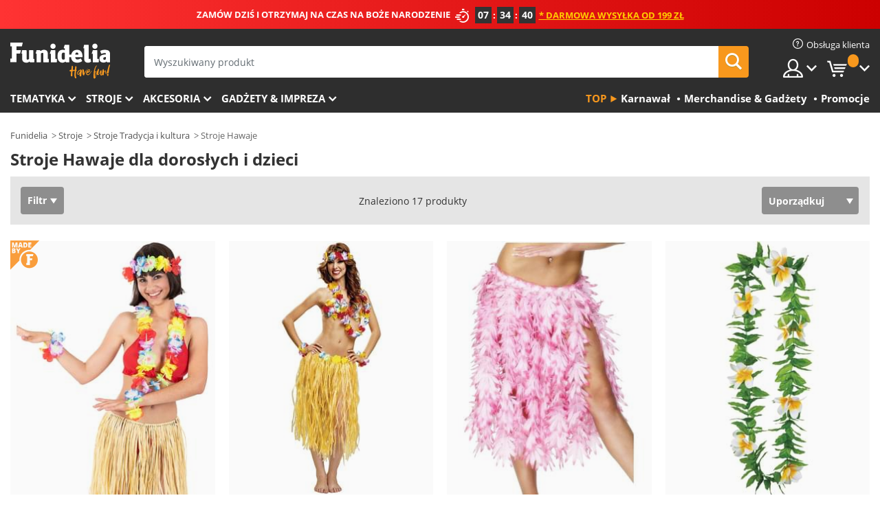

--- FILE ---
content_type: text/html; charset=UTF-8
request_url: https://www.funidelia.pl/tematyka/hawaje/1293
body_size: 26562
content:

<!DOCTYPE html>
<!--[if gt IE 8]><!-->
<html class="no-js" lang="pl-PL">
<!--<![endif]-->
<head>
    <title>Stroje hawajskie. Spódniczki i akcesoria. Aloha! | Funidelia</title>
    <meta charset="UTF-8">
<meta http-equiv="X-UA-Compatible" content="IE=edge">
<meta name="description" content="Zdobądź swój kostium hawajski i baw się podczas najlepszej letniej imprezy.  Spódniczki i koszule hawajskie dla kobiet i mężczyzn. Wysyłka w 24h">
<meta name="HandheldFriendly" content="True">
<meta name="apple-mobile-web-app-capable" content="yes">
<meta name="viewport" content="width=device-width,initial-scale=1,maximum-scale=1,minimum-scale=1,user-scalable=0">
<meta property="og:title" content="Stroje hawajskie. Spódniczki i akcesoria. Aloha! | Funidelia">
<meta property="og:url" content="https://www.funidelia.pl/tematyka/hawaje/1293">
<meta property="og:type" content="website">
<meta property="og:image" content="https://www.funidelia.pl/img/global/funidelia_logo.png">
<meta property="og:description" content="Zdobądź swój kostium hawajski i baw się podczas najlepszej letniej imprezy.  Spódniczki i koszule hawajskie dla kobiet i mężczyzn. Wysyłka w 24h">
<meta property="og:site_name" content="Funidelia">
<meta name="twitter:card" content="summary_large_image">
<meta name="twitter:site" content="@funidelia">
<meta name="twitter:creator" content="@funidelia">
<meta name="twitter:title" content="Stroje hawajskie. Spódniczki i akcesoria. Aloha! | Funidelia">
<meta name="twitter:description" content="Zdobądź swój kostium hawajski i baw się podczas najlepszej letniej imprezy.  Spódniczki i koszule hawajskie dla kobiet i mężczyzn. Wysyłka w 24h">
<meta name="twitter:image" content="https://www.funidelia.pl/img/global/funidelia_logo.png">
<meta name="theme-color" content="#565656">
<meta name="msapplication-navbutton-color" content="#565656">
<meta name="apple-mobile-web-app-capable" content="yes">
<meta name="apple-mobile-web-app-status-bar-style" content="black">
<link href="https://www.funidelia.pl/tematyka/hawaje/1293" rel="canonical">
<link href="https://www.funidelia.es/tematica/hawai/1293" rel="alternate" hreflang="es-ES">
<link href="https://www.funidelia.be/theme/hawai/1293" rel="alternate" hreflang="fr-BE">
<link href="https://www.funidelia.fr/theme/hawai/1293" rel="alternate" hreflang="fr-FR">
<link href="https://www.funidelia.ch/thema/hawaii/1293" rel="alternate" hreflang="de-CH">
<link href="https://www.funidelia.ch/fr/theme/hawai/1293" rel="alternate" hreflang="fr-CH">
<link href="https://www.funidelia.ch/it/tema/hawaii/1293" rel="alternate" hreflang="it-CH">
<link href="https://www.funidelia.de/thema/hawaii/1293" rel="alternate" hreflang="de-DE">
<link href="https://www.funidelia.at/thema/hawaii/1293" rel="alternate" hreflang="de-AT">
<link href="https://www.funidelia.co.uk/theme/hawaii/1293" rel="alternate" hreflang="en-GB">
<link href="https://www.funidelia.ie/theme/hawaii/1293" rel="alternate" hreflang="en-IE">
<link href="https://www.funidelia.it/tema/hawaii/1293" rel="alternate" hreflang="it-IT">
<link href="https://www.funidelia.pt/tematica/havai/1293" rel="alternate" hreflang="pt-PT">
<link href="https://www.funidelia.nl/thema/hawai/1293" rel="alternate" hreflang="nl-NL">
<link href="https://www.funidelia.com/theme/hawaii/1293" rel="alternate" hreflang="en-US">
<link href="https://www.funidelia.com/es/tematica/hawai/1293" rel="alternate" hreflang="es-US">
<link href="https://www.funidelia.pl/tematyka/hawaje/1293" rel="alternate" hreflang="pl-PL">
<link href="https://www.funidelia.dk/tema/hawaii/1293" rel="alternate" hreflang="da-DK">
<link href="https://www.funidelia.se/tema/hawaii/1293" rel="alternate" hreflang="sv-SE">
<link href="https://www.funidelia.cz/tema/havaj/1293" rel="alternate" hreflang="cs-CZ">
<link href="https://www.funidelia.cl/tematica/hawai/1293" rel="alternate" hreflang="es-CL">
<link href="https://www.funidelia.co/tematica/hawai/1293" rel="alternate" hreflang="es-CO">
<link href="https://www.funidelia.no/tema/hawai/1293" rel="alternate" hreflang="nn-NO">
<link href="https://www.funidelia.fi/teema/havaiji/1293" rel="alternate" hreflang="fi-FI">
<link href="https://www.funidelia.mx/tematica/hawai/1293" rel="alternate" hreflang="es-MX">
<link href="https://www.funidelia.pe/tematica/hawai/1293" rel="alternate" hreflang="es-PE">
<link href="https://www.funidelia.ca/theme/hawaii/1293" rel="alternate" hreflang="en-CA">
<link href="https://www.funidelia.ca/fr/theme/hawai/1293" rel="alternate" hreflang="fr-CA">
<link href="https://www.funidelia.com.br/tematica/havai/1293" rel="alternate" hreflang="pt-BR">
<link href="https://www.funidelia.sg/theme/hawaii/1293" rel="alternate" hreflang="en-SG">
<link href="https://www.funidelia.co.il/thpwswt-hwwy/1293" rel="alternate" hreflang="he-IL">
<link href="https://www.funidelia.co.il/en/theme/hawaii/1293" rel="alternate" hreflang="en-IL">
<link href="https://www.funidelia.com.ua/theme/hawaii/1293" rel="alternate" hreflang="uk-UA">
<link href="https://www.funidelia.co.nz/theme/hawaii/1293" rel="alternate" hreflang="en-NZ">
<link href="https://www.funidelia.com.au/theme/hawaii/1293" rel="alternate" hreflang="en-AU">
<link href="https://www.funidelia.ro/tema/hawai/1293" rel="alternate" hreflang="ro-RO">
<link href="https://www.funidelia.com.pa/tematica/hawai/1293" rel="alternate" hreflang="es-PA">
<link href="https://www.funidelia.com.ar/tematica/hawai/1293" rel="alternate" hreflang="es-AR">
<link href="https://www.funidelia.gr/stoles-chabae/1293" rel="alternate" hreflang="el-GR">
<link href="https://www.funidelia.hr/kostimi-havaji/1293" rel="alternate" hreflang="hr-HR">
<link href="https://www.funidelia.hu/hawaii-jelmezek/1293" rel="alternate" hreflang="hu-HU">
<link href="https://www.funidelia.sk/kostymy-hawai/1293" rel="alternate" hreflang="sk-SK">
<link href="https://www.funidelia.bg/kostumi-havai/1293" rel="alternate" hreflang="bg-BG">
<link href="https://www.funidelia.si/kostumi-havaji/1293" rel="alternate" hreflang="sl-SL">
<link href="https://www.funidelia.es/tematica/hawai/1293" rel="alternate" hreflang="es">
<link href="https://www.funidelia.fr/theme/hawai/1293" rel="alternate" hreflang="fr">
<link href="https://www.funidelia.de/thema/hawaii/1293" rel="alternate" hreflang="de">
<link href="https://www.funidelia.nl/thema/hawai/1293" rel="alternate" hreflang="nl">
<link href="https://www.funidelia.com/theme/hawaii/1293" rel="alternate" hreflang="en">
<link href="https://www.funidelia.pt/tematica/havai/1293" rel="alternate" hreflang="pt">
<link href="https://www.funidelia.it/tema/hawaii/1293" rel="alternate" hreflang="it">
<link href="https://static1.funidelia.com" rel="preconnect" crossorigin="">
<link href="https://static1.funidelia.com" rel="dns-prefetch">
<link href="/newfront/css/funidelia6/global.css" rel="stylesheet">
<link href="/newfront/css/funidelia6/cookieconsent.css" rel="stylesheet">
<style>
[class^="size-"], [class*=" size-"] { background: transparent url("/img/int/pl/comments-size2.png") 0px 0px no-repeat; } 
#size  { background: url("/img/int/pl/comments-size2.png") no-repeat scroll 0 -49px transparent; height: 36px; width: 170px; }

.tooltip-select .dropdown-menu { min-width: 300px; }
</style>
<script src="/newfront/js/funidelia6/cookie-consent-didomi.js" defer></script>
<script src="/newfront/js/funidelia6/libs/jquery.js"></script>
<script src="/newfront/js/funidelia6/libs/lazysizes.min.js"></script>
<script src="//widget.trustpilot.com/bootstrap/v5/tp.widget.bootstrap.min.js" async></script>
<script type="text/javascript">window.didomiConfig = { languages: { enabled: ['pl'], default: 'pl' } };</script>    <meta name="csrf-param" content="_csrf">
    <meta name="csrf-token" content="SERHT21DQUwePHMWPjIXNT4lFTsaNDE4eXILIhsPEHgNEAIgKDUpFA==">
    <!-- Fonts -->
    <style>
        /* ------------------------------------------------------ */
        /* FONTS */
        /* ------------------------------------------------------ */
        @font-face {
            font-display: swap;
            font-family: 'Open Sans';
            font-style: normal;
            font-weight: 400;
            src: local('Open Sans'), local('OpenSans'), url(https://fonts.gstatic.com/s/opensans/v13/K88pR3goAWT7BTt32Z01mxJtnKITppOI_IvcXXDNrsc.woff2) format('woff2');
            unicode-range: U+0460-052F, U+20B4, U+2DE0-2DFF, U+A640-A69F
        }

        @font-face {
            font-display: swap;
            font-family: 'Open Sans';
            font-style: normal;
            font-weight: 400;
            src: local('Open Sans'), local('OpenSans'), url(https://fonts.gstatic.com/s/opensans/v13/RjgO7rYTmqiVp7vzi-Q5URJtnKITppOI_IvcXXDNrsc.woff2) format('woff2');
            unicode-range: U+0400-045F, U+0490-0491, U+04B0-04B1, U+2116
        }

        @font-face {
            font-display: swap;
            font-family: 'Open Sans';
            font-style: normal;
            font-weight: 400;
            src: local('Open Sans'), local('OpenSans'), url(https://fonts.gstatic.com/s/opensans/v13/LWCjsQkB6EMdfHrEVqA1KRJtnKITppOI_IvcXXDNrsc.woff2) format('woff2');
            unicode-range: U+1F00-1FFF
        }

        @font-face {
            font-display: swap;
            font-family: 'Open Sans';
            font-style: normal;
            font-weight: 400;
            src: local('Open Sans'), local('OpenSans'), url(https://fonts.gstatic.com/s/opensans/v13/xozscpT2726on7jbcb_pAhJtnKITppOI_IvcXXDNrsc.woff2) format('woff2');
            unicode-range: U+0370-03FF
        }

        @font-face {
            font-display: swap;
            font-family: 'Open Sans';
            font-style: normal;
            font-weight: 400;
            src: local('Open Sans'), local('OpenSans'), url(https://fonts.gstatic.com/s/opensans/v13/59ZRklaO5bWGqF5A9baEERJtnKITppOI_IvcXXDNrsc.woff2) format('woff2');
            unicode-range: U+0102-0103, U+1EA0-1EF9, U+20AB
        }

        @font-face {
            font-display: swap;
            font-family: 'Open Sans';
            font-style: normal;
            font-weight: 400;
            src: local('Open Sans'), local('OpenSans'), url(https://fonts.gstatic.com/s/opensans/v13/u-WUoqrET9fUeobQW7jkRRJtnKITppOI_IvcXXDNrsc.woff2) format('woff2');
            unicode-range: U+0100-024F, U+1E00-1EFF, U+20A0-20AB, U+20AD-20CF, U+2C60-2C7F, U+A720-A7FF
        }

        @font-face {
            font-display: swap;
            font-family: 'Open Sans';
            font-style: normal;
            font-weight: 400;
            src: local('Open Sans'), local('OpenSans'), url(https://fonts.gstatic.com/s/opensans/v13/cJZKeOuBrn4kERxqtaUH3VtXRa8TVwTICgirnJhmVJw.woff2) format('woff2');
            unicode-range: U+0000-00FF, U+0131, U+0152-0153, U+02C6, U+02DA, U+02DC, U+2000-206F, U+2074, U+20AC, U+2212, U+2215, U+E0FF, U+EFFD, U+F000
        }

        @font-face {
            font-display: swap;
            font-family: 'Open Sans';
            font-style: normal;
            font-weight: 700;
            src: local('Open Sans Bold'), local('OpenSans-Bold'), url(https://fonts.gstatic.com/s/opensans/v13/k3k702ZOKiLJc3WVjuplzK-j2U0lmluP9RWlSytm3ho.woff2) format('woff2');
            unicode-range: U+0460-052F, U+20B4, U+2DE0-2DFF, U+A640-A69F
        }

        @font-face {
            font-display: swap;
            font-family: 'Open Sans';
            font-style: normal;
            font-weight: 700;
            src: local('Open Sans Bold'), local('OpenSans-Bold'), url(https://fonts.gstatic.com/s/opensans/v13/k3k702ZOKiLJc3WVjuplzJX5f-9o1vgP2EXwfjgl7AY.woff2) format('woff2');
            unicode-range: U+0400-045F, U+0490-0491, U+04B0-04B1, U+2116
        }

        @font-face {
            font-display: swap;
            font-family: 'Open Sans';
            font-style: normal;
            font-weight: 700;
            src: local('Open Sans Bold'), local('OpenSans-Bold'), url(https://fonts.gstatic.com/s/opensans/v13/k3k702ZOKiLJc3WVjuplzBWV49_lSm1NYrwo-zkhivY.woff2) format('woff2');
            unicode-range: U+1F00-1FFF
        }

        @font-face {
            font-display: swap;
            font-family: 'Open Sans';
            font-style: normal;
            font-weight: 700;
            src: local('Open Sans Bold'), local('OpenSans-Bold'), url(https://fonts.gstatic.com/s/opensans/v13/k3k702ZOKiLJc3WVjuplzKaRobkAwv3vxw3jMhVENGA.woff2) format('woff2');
            unicode-range: U+0370-03FF
        }

        @font-face {
            font-display: swap;
            font-family: 'Open Sans';
            font-style: normal;
            font-weight: 700;
            src: local('Open Sans Bold'), local('OpenSans-Bold'), url(https://fonts.gstatic.com/s/opensans/v13/k3k702ZOKiLJc3WVjuplzP8zf_FOSsgRmwsS7Aa9k2w.woff2) format('woff2');
            unicode-range: U+0102-0103, U+1EA0-1EF9, U+20AB
        }

        @font-face {
            font-display: swap;
            font-family: 'Open Sans';
            font-style: normal;
            font-weight: 700;
            src: local('Open Sans Bold'), local('OpenSans-Bold'), url(https://fonts.gstatic.com/s/opensans/v13/k3k702ZOKiLJc3WVjuplzD0LW-43aMEzIO6XUTLjad8.woff2) format('woff2');
            unicode-range: U+0100-024F, U+1E00-1EFF, U+20A0-20AB, U+20AD-20CF, U+2C60-2C7F, U+A720-A7FF
        }

        @font-face {
            font-display: swap;
            font-family: 'Open Sans';
            font-style: normal;
            font-weight: 700;
            src: local('Open Sans Bold'), local('OpenSans-Bold'), url(https://fonts.gstatic.com/s/opensans/v13/k3k702ZOKiLJc3WVjuplzOgdm0LZdjqr5-oayXSOefg.woff2) format('woff2');
            unicode-range: U+0000-00FF, U+0131, U+0152-0153, U+02C6, U+02DA, U+02DC, U+2000-206F, U+2074, U+20AC, U+2212, U+2215, U+E0FF, U+EFFD, U+F000
        }

        @font-face {
            font-family: 'iconfuni';
            font-display: swap;
            src: url('https://static1.funidelia.com/fonts/funidelia6/iconfuni.eot?m8h5y2');
            src: url('https://static1.funidelia.com/fonts/funidelia6/iconfuni.eot?m8h5y2#iefix') format('embedded-opentype'),
            url('https://static1.funidelia.com/fonts/funidelia6/iconfuni.ttf?m8h5y2') format('truetype'),
            url('https://static1.funidelia.com/fonts/funidelia6/iconfuni.woff?m8h5y2') format('woff'),
            url('https://static1.funidelia.com/fonts/funidelia6/iconfuni.svg?m8h5y2#iconfuni') format('svg');
            font-weight: normal;
            font-style: normal;
        }
    </style>


    <!-- I: Pixels Header -->
    <!-- I: GOOGLE ANALYTICS -->
<script type="text/javascript">
    
    function getCookie(k){ return(document.cookie.match('(^|; )'+k+'=([^;]*)')||0)[2] }
  if (typeof ga !== 'undefined') {
        ga('create', 'UA-55921312-1', 'auto');
        ga('require', 'displayfeatures');
        // AB Test variable
        ga('set', 'dimension4', 'Control');
        // Multilanguage custom dimension
      (function(window) {
          var d=(window.location.host).split("."); d=d[d.length-1];
          if(d==='ch' && typeof ga!=='undefined') {
              var p=(window.location.pathname).split("/"); p=(p.length>1)? p[1]:p;
              if(p.match(/^[a-zA-Z]{2}$/gi))
                    ga('set', 'dimension5', p);
            }
        })(window);
        // ClientID cookie to custom dimension
      (function(clientId) {
          if(typeof clientId!=='undefined' && clientId!=='') {
              var c=(clientId.split(".")[2] + '.' + clientId.split(".")[3]);
                ga('set', 'dimension6', c);
            }
        })(getCookie('_ga'));

        // Send the page view
        ga('send', 'pageview');
        ga('require', 'ecommerce');
    }
</script>
<!-- F: GOOGLE ANALYTICS -->
    <!-- F: Pixels Header -->
    <meta name="format-detection" content="telephone=no">

    <link rel="shortcut icon" href="https://static1.funidelia.com/img/icons/funidelia6/favicon.ico"/>
    <link rel="apple-touch-icon" sizes="57x57"
          href="https://static1.funidelia.com/img/icons/funidelia6/apple-touch-icon-57x57.png">
    <link rel="apple-touch-icon" sizes="72x72"
          href="https://static1.funidelia.com/img/icons/funidelia6/apple-touch-icon-72x72.png">
    <link rel="apple-touch-icon" sizes="114x114"
          href="https://static1.funidelia.com/img/icons/funidelia6/apple-touch-icon-114x114.png">
    <link rel="apple-touch-icon" sizes="144x144"
          href="https://static1.funidelia.com/img/icons/funidelia6/apple-touch-icon-144x144.png">
    <link rel="apple-touch-icon" sizes="60×60"
          href="https://static1.funidelia.com/img/icons/funidelia6/touch-icon-iphone-60x60.png">
    <link rel="apple-touch-icon" sizes="76×76"
          href="https://static1.funidelia.com/img/icons/funidelia6/touch-icon-ipad-76x76.png">
    <link rel="apple-touch-icon" sizes="120×120"
          href="https://static1.funidelia.com/img/icons/funidelia6/touch-icon-iphone-retina-120x120.png">
    <link rel="apple-touch-icon" sizes="152×152"
          href="https://static1.funidelia.com/img/icons/funidelia6/touch-icon-ipad-retina-152x152.png">
    <link rel="apple-touch-icon" sizes="180×180"
          href="https://static1.funidelia.com/img/icons/funidelia6/apple-touch-icon-180x180.png">
    <link rel="icon" sizes="192×192" href="https://static1.funidelia.com/img/icons/funidelia6/touch-icon-192x192.png">
    <link rel="icon" sizes="128×128" href="https://static1.funidelia.com/img/icons/funidelia6/touch-icon-128x128.png">

    </head>
<body id="landing-page">
<!-- Google Tag Manager -->
<script>                    
                    dataLayer = window.dataLayer||[];
                    dataLayer.push({"id_shop":16,"id_lang":8,"store":"pl","currency":"PLN","environment":"PRO","vertexModeShopEnabled":1,"vertexModeLangEnabled":1,"vertexEventShops":["1","2","4","6","7","8","9","10","11","12","13","16","20","21","24","25","29","31","39","42","43","48","50","52"],"vertexEventLangs":["1","2","3","4","5","6","7","8","9","10","11","12","14","23","26","27","29","30","31"],"languageCode":"pl-PL","testAbName":"","id_testab_segment":"","pageCategory":"landing"});
                    function gtag(){dataLayer.push(arguments);}
                    gtag('js', new Date());
                </script><script>
                window.dataLayer = window.dataLayer || [];
                function gtag(){dataLayer.push(arguments);}
                gtag('config', {
                    'allow_enhanced_conversions': true
                });
                var enhanced_conversion_data = {};
                </script><noscript><iframe src="//www.googletagmanager.com/ns.html?id=GTM-5MKQK7DG"
                height="0" width="0" style="display:none;visibility:hidden"></iframe></noscript>
                <script>(function(w,d,s,l,i){w[l]=w[l]||[];w[l].push({'gtm.start':
                new Date().getTime(),event:'gtm.js'});var f=d.getElementsByTagName(s)[0],
                j=d.createElement(s),dl=l!='dataLayer'?'&l='+l:'';j.async=true;j.src=
                '//www.googletagmanager.com/gtm.js?id='+i+dl;f.parentNode.insertBefore(j,f);
                })(window,document,'script','dataLayer','GTM-5MKQK7DG');</script><!-- End Google Tag Manager -->
<script type="text/javascript">var languageItems=(function(){var _languages={"d4a8968f52233729744797511ed0b4c0":"Jesteś pewny(a), że chcesz usunąć produkty?","80ebdccece38141cd9c0f9b3b623091f":"Jesteś pewny(a), że chcesz usunąć produkt?","074b03b4412887edb3e3a82e13af0805":"Tłumacz język {name}","c9cc8cce247e49bae79f15173ce97354":"Zapisz","d3d2e617335f08df83599665eef8a418":"Zamknij","2c001e112362cf23b3ae510a082bfd2f":"Zobacz więcej","92eb39a1407d02c39fc0403548241472":"Zamknij","c505a523b530a1d6cbe1032888faf4cf":"Zobacz wszystkie opcje","dc52ced9d4cb3e54bc844d244eabf16e":"Ukryj","a1bb4005c97d90c2b9e6e5e70aeb4a39":"Zobacz produkt","89de7cdf72ec3e86dc4e9f855cceceeb":"Rozmiar","3a9d91e217cf6dc8f7bdb006d3ee59b7":"Cena","ca2c86ecadd1cc864d4cad2935120ba9":"Nowość","4352a5342c0822e2b90b767c1a412fe2":"Dostępny","75be016667431efb1831274f515a59b4":"Wcześniej","4cb47e60921d2f6c40e1983714081495":"Sugerowane wyniki","9cfefed8fb9497baa5cd519d7d2bb5d7":"w"};return{getLanguageItems:function(){return _languages;}};})();</script>
<!-- HEADER START -->
<script type="application/ld+json">{"@context":"http:\/\/schema.org\/","@type":"Organization","name":"Funidelia","legalName":"FUNIGLOBAL DEVELOPMENTS SL","url":"https:\/\/www.funidelia.info","logo":"https:\/\/www.funidelia.pl\/img\/global\/funidelia_logo.png","brand":{"@type":"Brand","name":"Funidelia","logo":"https:\/\/www.funidelia.pl\/img\/global\/funidelia_logo.png","slogan":"Have Fun!","url":"https:\/\/www.funidelia.pl\/"}}</script><header id="header">
    <section id="header-msg" class="wclock">
	<span class="txt-h1">ZAMÓW DZIŚ I OTRZYMAJ NA CZAS NA BOŻE NARODZENIE</span> <div id="clock" data-toggle="tooltip"></div> <span class="txt-h2">* Darmowa wysyłka od 199 zł</span>
	<script type="text/javascript">
		var limit_date = '2026-01-20 23:59:00';
	</script>
</section>
    <div id="header-ctt" class="container">
        <h2 id="header-brand"><a href="/" title="Powrót do strony głównej Funidelia">Funidelia. Twój sklep online z kostiumami i z akcesoriami na imprezy.</a></h2>
        <section id="header-nav">
			<ul class="header-nav-menu">
				<li class="head-client"><a href="/faq/obsluga-klienta" title="Obsługa klienta" class="opt" ><i class="ico-hn-client"></i><span class="txt">Obsługa klienta</span></a></li>
				<li class="head-sep"></li>
				<li class="head-search"><a href="#" title="Szukaj" class="opt js-head-search"><span class="txt">Szukaj</span></a></li>
				<li class="head-user dropdown">
					<a class="opt dropdown-toggle" data-toggle="dropdown" aria-haspopup="true" aria-expanded="false" title="Moje konto"><span class="txt">Moje konto</span></a>
					<div class="dropdown-menu dropdown-menu-right">
						<div id="my-account-login-form" style="display: block;">
							<span class="hidden">Zaloguj się:</span>
							<form id="loginForm-header" name="loginForm" method="POST" action="/index.php?controller=authentication" class="form">
								<fieldset>
									<div class="form-group">
										<label for="loginForm-cps-email">Email:</label>
										<input type="text" name="email" id="loginForm-cps-email" value="" class="form-control">
									</div>
									<div class="form-group">
										<label for="loginForm-cps-password">Hasło:</label>
										<input type="password" name="passwd" id="loginForm-cps-password" value="" class="form-control" />
									</div>
									<div class="form-group">
										<input type="submit" id="loginForm-header-submit" name="SubmitLogin" class="btn-form" value="Zaloguj" />
										<span class="link" data-ref="/index.php?controller=password" onclick="window.location.href=this.getAttribute('data-ref');"
                                              title="Przypomnij hasło klikając tutaj">
                                            Zapomniałeś hasła?                                        </span>
									</div>
								</fieldset>
							</form>
						</div>
					</div>
				</li>
					<li id="cart" class="head-cart dropdown">
						<a href="https://www.funidelia.pl/cart" title="Moj koszyk" class="opt dropdown-toggle active" data-toggle="dropdown" id="slidecartBtn"><span class="txt">Moj koszyk</span> <span class="badged num funi-blockcartbadge">&nbsp;</span></a>

						<div id="slidecart" class="slidecart dropdown-menu dropdown-menu-right">
							<span class="dropdown-header">Moj koszyk</span>
							<div class="dropdown-padd">
                                <div class="lazyloading"></div>
							</div>
						</div>
					</li>
			</ul>
        </section>
		<section id="header-search">
			<div class="search-form">

				<form id="searhForm-header" action="/search" method="get">
					<fieldset>
						<div class="search-group">
							<label for="query">Szukaj według:</label>
							<input type="text" id="searchForm-query-header" name="query" class="form-control" placeholder="Wyszukiwany produkt" />
							<input type="reset" value="x" class="searchForm-reset-header" />
							<span class="search-group-btn">
								<button type="submit" id="searchForm-submit-header" class="btn btn-search">
									<i class="icf-search"></i><span class="txt">Szukaj</span>
								</button>
							</span>
						</div>
					</fieldset>
				</form>
			</div>
		</section>
<section id="header-menu">
	<a id="slidemenuBtn" href="#slidemenu" title="Co chcesz kupić?" class="opt-menu dropdown-toggle"><span class="txt">Co chcesz kupić?</span></a>
	<div id="slidemenu" >
		<div class="header-menu-responsive dropdown-menu">
			<ul class="header-menu-movil clearfix">
				<li class="opt-movil "><a title="Wróć" class="sidr-close-window opt-back">Wróć</a></li>
				<li class="opt-movil "><a title="Moje konto" id="menu-movil-user-btn"  class="opt-user">Moje konto</a></li>
				
				<li id="header-movil-user" class="clearfix">
					<div id="my-account-login-form-mobile" style="display: block;">
						<span class="hidden">Zaloguj się:</span>
						<form id="loginFormMobile" name="loginForm" method="POST" action="/index.php?controller=authentication&back=https://www.funidelia.pl/tematyka/hawaje/1293"  class="form">
							<fieldset>
								<div class="form-group">
									<label for="loginFormMobile-cps-email">Email:</label>
									<input type="text" name="email" id="loginFormMobile-cps-email" value="" class="form-control">
								</div>
								<div class="form-group">
									<label for="loginFormMobile-cps-password">Hasło:</label>
									<input type="password" name="passwd" id="loginFormMobile-cps-password" value="" class="form-control" />
								</div>
								<input type="submit" id="loginFormMobile-submit" name="SubmitLogin" class="btn-form" value="Zaloguj" />
                                <span class="link" data-ref="/index.php?controller=password" onclick="window.location.href=this.getAttribute('data-ref');"
                                      title="Przypomnij hasło klikając tutaj">
                                    Zapomniałeś hasła?                                </span>
							</fieldset>
						</form>
					</div>
				</li>
				
			</ul>
				<ul class="header-menu-nav clearfix">
					<li class="opt-links">
						<div class="menu-h2"><a href="#" title="Więcej produktów">Top</a></div>
						<div class="dropdown clearfix">
							<div class="fdo clearfix">
								<ul class="clearfix">
											<li>
			<a href="/uroczystosc/karnawal/5866" title="Stroje Karnawał" ><img data-src="https://static1.funidelia.com/img/fr_landing_block/funidelia6/landings/20170202_MENULINKS_CARNAVAL_PL.gif" alt="Karnawał" class="img lazyload"><span class="txt">Karnawał</span></a>
    	</li>
		<li>
			<a href="/gadzety-prezenty/6235" title="Merchandise & Gadżety" ><img data-src="https://static1.funidelia.com/img/fr_landing_block/funidelia6/landings/20181029_MENULINKS_MERCHAND_REGALOSFRIKIS_PL.gif" alt="Merchandise & Gadżety" class="img lazyload"><span class="txt">Merchandise & Gadżety</span></a>
    	</li>
		<li>
			<a href="/outlet-funidelia/8822" title="Promocje" ><img data-src="https://static1.funidelia.com/img/fr_landing_block/funidelia6/landings/20250708_MENULINKS_PROMOCIONES_PL.jpg" alt="Promocje" class="img lazyload"><span class="txt">Promocje</span></a>
    	</li>
								</ul>
							</div>
						</div>
					</li>					
						<li class="opt-normal">
							<div class="menu-h2">
								<a href="/kostiumy/951" title="Tematyka" >Tematyka</a>
							</div>
							<div class="dropdown">
								<div class="fdo clearfix">
										<div class="header-menu-cat">
											<div class="menu-column-title">
													<a title="Wyróżnione:" >Wyróżnione:</a>
											</div>
												<ul class="lst-cats">
															<li>
			<a class="gae-menu-mob" href="#" title=""></a>
		</li>
												</ul>
													</div>
													<div class="header-menu-tags ">
                                                        <div class="draggable-module">
                                                        													<div class="menu-column-title">
															<a title="🎉 Najlepsze Stroje" >🎉 Najlepsze Stroje</a>
									
													</div>
													<ul class="lst-tags clearfix">
																<li>
			<a href="/kostiumy/zwierzeta-i-insekty/3513" title="Stroje Zwierzęta">Zwierzęta</a>
		</li>
		<li>
			<a href="/tematyka/policja/4964" title="Stroje Policja">Policja</a>
		</li>
		<li>
			<a href="/kostiumy/piraci/3327" title="Stroje Piraci">Piraci</a>
		</li>
		<li>
			<a href="/kostiumy/jedzenie-i-picie/3514" title="Stroje Jedzenie i picie">Jedzenie i picie</a>
		</li>
		<li>
			<a href="/tematyka/owoce/1270" title="Stroje Owoce">Owoce</a>
		</li>
		<li>
			<a href="/kostiumy/uniformy/3508" title="Stroje Zawody">Zawody</a>
		</li>
		<li>
			<a href="/kostiumy/klowny-i-cyrk/3314" title="Stroje Klowny i cyrk">Klowny i cyrk</a>
		</li>
		<li>
			<a href="/kostiumy/gry-wideo/3510" title="Stroje Gry wideo">Gry wideo</a>
		</li>
		<li>
			<a href="/tematyka/steampunk/1482" title="Stroje Steampunk">Steampunk</a>
		</li>
													</ul>
                                                        </div>
                                                        <div class="draggable-module">
                                                        													<div class="menu-column-title">
															<a title="🦸 Superbohaterowie" >🦸 Superbohaterowie</a>
									
													</div>
													<ul class="lst-tags clearfix">
																<li>
			<a href="/kostiumy/batman/3050" title="Stroje Batman">Batman</a>
		</li>
		<li>
			<a href="/tematyka/joker/4544" title="Stroje Joker">Joker</a>
		</li>
		<li>
			<a href="/kostiumy/harley-quinn/5196" title="Stroje Harley Quinn">Harley Quinn</a>
		</li>
		<li>
			<a href="/kostiumy/superman/3384" title="Stroje Superman">Superman</a>
		</li>
		<li>
			<a href="/kostiumy/wonder-woman/3444" title="Stroje Wonder Woman">Wonder Woman</a>
		</li>
		<li>
			<a href="/kostiumy/kapitan-ameryka/3082" title="Stroje Kapitan Ameryka">Kapitan Ameryka</a>
		</li>
		<li>
			<a href="/kostiumy/kobieta-kot/5711" title="Stroje Kobieta Kot">Kobieta Kot</a>
		</li>
		<li>
			<a href="/kostiumy/flash/3161" title="Stroje Flash">Flash</a>
		</li>
		<li>
			<a href="/kostiumy/power-rangers/3335" title="Stroje Power Rangers">Power Rangers</a>
		</li>
		<li>
			<a href="/kostiumy/spiderman/3376" title="Stroje Spiderman">Spiderman</a>
		</li>
		<li>
			<a href="/kostiumy/wojownicze-zolwie-ninja/3240" title="Stroje Wojownicze Żółwie Ninja">Wojownicze Żółwie Ninja</a>
		</li>
		<li>
			<a href="/kostiumy/superbohaterowie/3509" title="Wszystkie Stroje Superbohaterowie">Wszystkie Stroje Superbohaterowie</a>
		</li>
													</ul>
                                                        </div>
													</div>
													<div class="header-menu-tags ">
                                                        <div class="draggable-module">
                                                        													<div class="menu-column-title">
															<a title="⌛️ Dekady" >⌛️ Dekady</a>
									
													</div>
													<ul class="lst-tags clearfix">
																<li>
			<a href="/kostiumy/lata-20te-gangsterzy-kabaret-charleston/3031" title="Stroje Lata 20'te: Gangsterzy & kabaret">Lata 20'te: Gangsterzy & kabaret</a>
		</li>
		<li>
			<a href="/kostiumy/lata-50te-rock-roll/3034" title="Stroje Lata 50'te: Rock & Roll">Lata 50'te: Rock & Roll</a>
		</li>
		<li>
			<a href="/kostiumy/lata-60te-hippie/3035" title="Stroje Lata 60'te: Hippie">Lata 60'te: Hippie</a>
		</li>
		<li>
			<a href="/kostiumy/lata-70te-disco-pimps/3036" title="Stroje Lata 70'te: Disco">Lata 70'te: Disco</a>
		</li>
		<li>
			<a href="/kostiumy/lata-80te-pop/3037" title="Stroje Lata 80'te & 90'te: Pop">Lata 80'te & 90'te: Pop</a>
		</li>
		<li>
			<a href="/kostiumy/dekady/3497" title="Wszystkie Stroje Dekady">Wszystkie Stroje Dekady</a>
		</li>
													</ul>
                                                        </div>
                                                        <div class="draggable-module">
                                                        													<div class="menu-column-title">
															<a title="⚔️  Historyczne" >⚔️  Historyczne</a>
									
													</div>
													<ul class="lst-tags clearfix">
																<li>
			<a href="/kostiumy/rzym/3354" title="Stroje Rzym">Rzym</a>
		</li>
		<li>
			<a href="/tematyka/wikingowie/1540" title="Stroje Wikingowie">Wikingowie</a>
		</li>
		<li>
			<a href="/tematyka/egipt/1230" title="Stroje Egipt">Egipt</a>
		</li>
		<li>
			<a href="/kostiumy/sredniowieczne/3276" title="Stroje Średniowieczne">Średniowieczne</a>
		</li>
		<li>
			<a href="/tematyka/jaskiniowiec/1188" title="Stroje Jaskiniowiec">Jaskiniowiec</a>
		</li>
		<li>
			<a href="/kostiumy/western/3507" title="Stroje Western">Western</a>
		</li>
		<li>
			<a href="/kostiumy/tradycja-i-kultura/3506" title="Wszystkie Stroje Tradycja i kultura">Wszystkie Stroje Tradycja i kultura</a>
		</li>
													</ul>
                                                        </div>
                                                        <div class="draggable-module">
                                                        													<div class="menu-column-title">
															<a title="🎬 Filmy i seriale" >🎬 Filmy i seriale</a>
									
													</div>
													<ul class="lst-tags clearfix">
																<li>
			<a href="/stroje-squid-game/8830" title="Stroje Squid Game">Squid Game</a>
		</li>
		<li>
			<a href="/kostiumy/harry-potter/3189" title="Stroje Harry Potter">Harry Potter</a>
		</li>
		<li>
			<a href="/tematyka/minionki/1286" title="Stroje Minions">Minions</a>
		</li>
		<li>
			<a href="/stroje-peaky-blinders/8662" title="Stroje Peaky Blinders">Peaky Blinders</a>
		</li>
		<li>
			<a href="/kostiumy/grease/3179" title="Stroje Grease">Grease</a>
		</li>
		<li>
			<a href="/kostiumy/wladca-pierscieni/3142" title="Stroje Władca Pierścieni">Władca Pierścieni</a>
		</li>
		<li>
			<a href="/kostiumy/charlie-i-fabryka-czekolady/3086" title="Stroje Charlie i fabryka czekolady">Charlie i fabryka czekolady</a>
		</li>
		<li>
			<a href="/kostiumy/czarnoksieznik-z-oz/3138" title="Stroje Czarnoksiężnik z Oz">Czarnoksiężnik z Oz</a>
		</li>
		<li>
			<a href="/kostiumy/star-wars/3378" title="Stroje Star Wars">Star Wars</a>
		</li>
		<li>
			<a href="/kostiumy/alicja-w-krainie-czarow/3017" title="Stroje Alicja w Krainie Czarów">Alicja w Krainie Czarów</a>
		</li>
		<li>
			<a href="/kostiumy/ulica-sezamkowa/3049" title="Stroje Ulica sezamkowa & Muppety">Ulica sezamkowa & Muppety</a>
		</li>
		<li>
			<a href="/kostiumy/ksiezniczki-disneya/3503" title="Stroje Księżniczki Disneya">Księżniczki Disneya</a>
		</li>
		<li>
			<a href="/kostiumy/disney/3543" title="Wszystkie Stroje Disney">Wszystkie Stroje Disney</a>
		</li>
		<li>
			<a href="/kostiumy/filmy-i-seriale-dorosli/3502" title="Wszystkie Stroje Filmy i seriale">Wszystkie Stroje Filmy i seriale</a>
		</li>
													</ul>
                                                        </div>
													</div>
													<div class="header-menu-tags ">
                                                        <div class="draggable-module">
                                                        													<div class="menu-column-title">
															<a title="📺 Kreskówki" >📺 Kreskówki</a>
									
													</div>
													<ul class="lst-tags clearfix">
																<li>
			<a href="/kostiumy/biedronka-ladybug/5984" title="Stroje Miraculum Biedronka i Czarny Kot">Miraculum Biedronka i Czarny Kot</a>
		</li>
		<li>
			<a href="/kostiumy/dragon-ball/3121" title="Stroje Dragon Ball">Dragon Ball</a>
		</li>
		<li>
			<a href="/kostiumy-masza-niedzwiedz/7400" title="Stroje Masza i Niedźwiedź">Masza i Niedźwiedź</a>
		</li>
		<li>
			<a href="/kostiumy/pidzamersi/6145" title="Stroje Pidżamersi">Pidżamersi</a>
		</li>
		<li>
			<a href="/kostiumy/psi-patrol/3517" title="Stroje Paw Patrol">Paw Patrol</a>
		</li>
		<li>
			<a href="/kostiumy/smerfy/3260" title="Stroje Smerfy">Smerfy</a>
		</li>
		<li>
			<a href="/kostiumy/popeye/3334" title="Stroje Popeye">Popeye</a>
		</li>
		<li>
			<a href="/kostiumy/flinstonowie/3259" title="Stroje Flinstonowie">Flinstonowie</a>
		</li>
		<li>
			<a href="/kostiumy/scooby-doo/3360" title="Stroje Scooby-Doo">Scooby-Doo</a>
		</li>
		<li>
			<a href="/kostiumy/kreskowki/3501" title="Wszystkie Stroje Kreskówki">Wszystkie Stroje Kreskówki</a>
		</li>
													</ul>
                                                        </div>
                                                        <div class="draggable-module">
                                                        													<div class="menu-column-title">
															<a title="🎉 Więcej kostiumów karnawałowych" >🎉 Więcej kostiumów karnawałowych</a>
									
													</div>
													<ul class="lst-tags clearfix">
																<li>
			<a href="/kostiumy/zwierzeta-i-insekty/3513" title="Stroje Zwierzęta">Zwierzęta</a>
		</li>
		<li>
			<a href="/tematyka/policja/4964" title="Stroje Policja">Policja</a>
		</li>
		<li>
			<a href="/kostiumy/piraci/3327" title="Stroje Piraci">Piraci</a>
		</li>
		<li>
			<a href="/kostiumy/jedzenie-i-picie/3514" title="Stroje Jedzenie i picie">Jedzenie i picie</a>
		</li>
		<li>
			<a href="/tematyka/owoce/1270" title="Stroje Owoce">Owoce</a>
		</li>
		<li>
			<a href="/kostiumy/uniformy/3508" title="Stroje Zawody">Zawody</a>
		</li>
		<li>
			<a href="/kostiumy/klowny-i-cyrk/3314" title="Stroje Klowny i cyrk">Klowny i cyrk</a>
		</li>
		<li>
			<a href="/kostiumy/gry-wideo/3510" title="Stroje Gry wideo">Gry wideo</a>
		</li>
		<li>
			<a href="/tematyka/steampunk/1482" title="Stroje Steampunk">Steampunk</a>
		</li>
		<li>
			<a href="/kostiumy/oryginalne-i-zartobliwe/3515" title="Stroje Oryginalne i żartobliwe">Oryginalne i żartobliwe</a>
		</li>
		<li>
			<a href="/kostiumy/nadmuchiwane/6205" title="Stroje Nadmuchiwane stroje">Nadmuchiwane stroje</a>
		</li>
													</ul>
                                                        </div>
                                                        <div class="draggable-module">
                                                        													<div class="menu-column-title">
															<a title="🥳 Imprezy Tematyczne" >🥳 Imprezy Tematyczne</a>
									
													</div>
													<ul class="lst-tags clearfix">
																<li>
			<a href="/uroczystosc/karnawal/5866" title="Stroje Karnawał">Karnawał</a>
		</li>
		<li>
			<a href="/kostiumy/halloween/3532" title="Stroje Halloween">Halloween</a>
		</li>
		<li>
			<a href="/uroczystosc/wieczor-panienski-i-kawalerski/5868" title="Stroje Wieczór kawalerski Wieczór panieński">Wieczór kawalerski Wieczór panieński</a>
		</li>
		<li>
			<a href="/uroczystosc/oktoberfest/5874" title="Stroje Oktoberfest">Oktoberfest</a>
		</li>
		<li>
			<a href="/uroczystosc/dzien-sw-patryka/5876" title="Stroje Św. Patryk">Św. Patryk</a>
		</li>
		<li>
			<a href="/uroczystosc/boze-narodzenie/5872" title="Stroje Boże Narodzenie">Boże Narodzenie</a>
		</li>
													</ul>
                                                        </div>
									</div>
								</div>
								<ul class="all">
									<li class="all">
										<a href="/kostiumy/951" title="Zobacz wszystkie">Zobacz wszystkie</a>
									</li>
								</ul>
									<img data-src="https://static1.funidelia.com/img/fr_landing_block/funidelia6/landings/202111_FUNIDELIA_CAB_MENU_DISFRACES_NAVIDAD1.jpg" alt="" class="header-menu-img lazyload">
							</div>
						</li>
						<li class="opt-normal">
							<div class="menu-h2">
								<a href="/kostiumy/951" title="Tematyka Stroje" >Stroje</a>
							</div>
							<div class="dropdown">
								<div class="fdo clearfix">
										<div class="header-menu-cat">
											<div class="menu-column-title">
													<a title="Wyróżnione:" >Wyróżnione:</a>
											</div>
												<ul class="lst-cats">
															<li>
			<a class="gae-menu-mob" href="#" title=""></a>
		</li>
												</ul>
													</div>
													<div class="header-menu-tags ">
                                                        <div class="draggable-module">
                                                        													<div class="menu-column-title">
															<a title="👫 Stroje Dla Dorosłych" >👫 Stroje Dla Dorosłych</a>
									
													</div>
													<ul class="lst-tags clearfix">
																<li>
			<a href="/kostiumy/meskie/1630" title="Stroje męskie">Stroje męskie</a>
		</li>
		<li>
			<a href="/kostiumy/damskie/1631" title="Stroje dla kobiet">Stroje dla kobiet</a>
		</li>
		<li>
			<a href="/kostiumy/dorosli/1643" title="Wszystkie Stroje dla dorosłych">Wszystkie Stroje dla dorosłych</a>
		</li>
													</ul>
                                                        </div>
													</div>
													<div class="header-menu-tags ">
                                                        <div class="draggable-module">
                                                        													<div class="menu-column-title">
															<a title="👧 Stroje dla dzieci" >👧 Stroje dla dzieci</a>
									
													</div>
													<ul class="lst-tags clearfix">
																<li>
			<a href="/kostiumy/chlopcy/1636" title="Stroje dla chłopca">Stroje dla chłopca</a>
		</li>
		<li>
			<a href="/kostiumy/dziewczynki/1637" title="Stroje dla dziewczynek">Stroje dla dziewczynek</a>
		</li>
		<li>
			<a href="/kostiumy/niemowleta/1646" title="Stroje dla niemowląt">Stroje dla niemowląt</a>
		</li>
		<li>
			<a href="/kostiumy/dzieci/1645" title="Wszystkie Stroje dla dzieci">Wszystkie Stroje dla dzieci</a>
		</li>
													</ul>
                                                        </div>
													</div>
													<div class="header-menu-tags ">
                                                        <div class="draggable-module">
                                                        													<div class="menu-column-title">
															<a title="🤠 Inne kostiumy" >🤠 Inne kostiumy</a>
									
													</div>
													<ul class="lst-tags clearfix">
																<li>
			<a href="/kostiumy/duze-rozmiary/3758" title="Duże Rozmiary">Duże Rozmiary</a>
		</li>
		<li>
			<a href="/kostiumy/sexy/1087" title="Stroje Sexy">Sexy</a>
		</li>
		<li>
			<a href="/stroje-dla-par/8110" title="Para">Para</a>
		</li>
		<li>
			<a href="/kostiumy-grupowe/6268" title="Grupy i rodzina">Grupy i rodzina</a>
		</li>
		<li>
			<a href="/kostiumy/dla-psow/1642" title="Stroje Pies">Pies</a>
		</li>
		<li>
			<a href="/kostiumy/w-korzystnej-cenie/4391" title="Stroje przystępne ceny">Stroje przystępne ceny</a>
		</li>
		<li>
			<a href="/outlet-funidelia/8822" title="Promocje">Promocje</a>
		</li>
													</ul>
                                                        </div>
									</div>
								</div>
								<ul class="all">
									<li class="all">
										<a href="/kostiumy/951" title="Zobacz wszystkie">Zobacz wszystkie</a>
									</li>
								</ul>
									<img data-src="https://static1.funidelia.com/img/fr_landing_block/funidelia6/landings/201908_FUNIDELIA_CAB_MENU_DISFRACES_HALLOWEEN.jpg" alt="" class="header-menu-img lazyload">
							</div>
						</li>
						<li class="opt-normal">
							<div class="menu-h2">
								<a href="/akcesoria/5814" title="Akcesoria dla stroje" >Akcesoria</a>
							</div>
							<div class="dropdown">
								<div class="fdo clearfix">
										<div class="header-menu-cat">
											<div class="menu-column-title">
													<a title="Wyróżnione:" >Wyróżnione:</a>
											</div>
												<ul class="lst-cats">
															<li>
			<a class="gae-menu-mob" href="#" title=""></a>
		</li>
												</ul>
													</div>
													<div class="header-menu-tags ">
                                                        <div class="draggable-module">
                                                        													<div class="menu-column-title">
															<a title="🎩 Akcesoria Stroje" >🎩 Akcesoria Stroje</a>
									
													</div>
													<ul class="lst-tags clearfix">
																<li>
			<a href="/peruka/1058" title="Peruki dla stroje">Peruki</a>
		</li>
		<li>
			<a href="/make-up/5817" title="Makijaż dla stroje">Makijaż</a>
		</li>
		<li>
			<a href="/kapelusze-kaski/5825" title="Kapelusze dla stroje">Kapelusze</a>
		</li>
		<li>
			<a href="/spodniczki-tutu-halki/1105" title="Spódniczki tutu dla stroje">Spódniczki tutu</a>
		</li>
		<li>
			<a href="/boa/905" title="Boa dla stroje">Boa</a>
		</li>
		<li>
			<a href="/ponczochy-leginsy/1022" title="Pończochy & Leginsy dla stroje">Pończochy & Leginsy</a>
		</li>
		<li>
			<a href="/peleryna/918" title="Peleryny dla stroje">Peleryny</a>
		</li>
		<li>
			<a href="/skrzydla-i-smigla/889" title="Skrzydła i śmigła dla stroje">Skrzydła i śmigła</a>
		</li>
		<li>
			<a href="/miecze-swietlne/5843" title="Miecze świetlne dla stroje">Miecze świetlne</a>
		</li>
		<li>
			<a href="/kaski/922" title="Kaski dla stroje">Kaski</a>
		</li>
		<li>
			<a href="/brody-wasy/898" title="Brody & Wąsy dla stroje">Brody & Wąsy</a>
		</li>
		<li>
			<a href="/opaski-na-wlosy/1094" title="Opaski na włosy dla stroje">Opaski na włosy</a>
		</li>
		<li>
			<a href="/okulary/965" title="Okulary dla stroje">Okulary</a>
		</li>
		<li>
			<a href="/akcesoria/5814" title="Wszystkie Akcesoria dla stroje">Wszystkie Akcesoria</a>
		</li>
													</ul>
                                                        </div>
                                                        <div class="draggable-module">
                                                        													<div class="menu-column-title">
															<a title="🎭 Maski Stroje" >🎭 Maski Stroje</a>
									
													</div>
													<ul class="lst-tags clearfix">
																<li>
			<a href="/maski-na-oczy/892" title="Maski na oczy dla stroje">Maski na oczy</a>
		</li>
		<li>
			<a href="/maski/italia-i-wenecja/3744" title="Maski Włochy i Wenecja dla stroje">Maski Włochy i Wenecja</a>
		</li>
		<li>
			<a href="/maski/zwierzeta/5985" title="Maski Zwierzęta dla stroje">Maski Zwierzęta</a>
		</li>
		<li>
			<a href="/maski/klaunow/6211" title="Maski Klowny i cyrk dla stroje">Maski Klowny i cyrk</a>
		</li>
		<li>
			<a href="/maski/1017" title="Wszystkie Maski dla stroje">Wszystkie Maski</a>
		</li>
													</ul>
                                                        </div>
													</div>
													<div class="header-menu-tags ">
                                                        <div class="draggable-module">
                                                        													<div class="menu-column-title">
															<a title="🎃 Akcesoria Halloween" >🎃 Akcesoria Halloween</a>
									
													</div>
													<ul class="lst-tags clearfix">
																<li>
			<a href="/akcesoria/halloween/6025" title="Akcesoria Halloween dla stroje">Akcesoria Halloween</a>
		</li>
		<li>
			<a href="/bron/5824" title="Broń dla stroje">Broń</a>
		</li>
		<li>
			<a href="/peruka/halloween/3737" title="Peruki Halloween dla stroje">Peruki Halloween</a>
		</li>
		<li>
			<a href="/kapelusze-halloween/8752" title="Kapelusze Halloween dla stroje">Kapelusze Halloween</a>
		</li>
		<li>
			<a href="/rogi-demony-diably/8554" title="Rogi Demony i diabły dla stroje">Rogi Demony i diabły</a>
		</li>
		<li>
			<a href="/miotly/953" title="Miotły dla stroje">Miotły</a>
		</li>
		<li>
			<a href="/peruki/wiedzmy-i-magowie/3745" title="Peruki Czarownice & Czarodzieje dla stroje">Peruki Czarownice & Czarodzieje</a>
		</li>
		<li>
			<a href="/kapelusz-czarownicy/5993" title="Kapelusze Czarownice & Czarodzieje dla stroje">Kapelusze Czarownice & Czarodzieje</a>
		</li>
		<li>
			<a href="/peruki/klaunow/6215" title="Peruki Klowny i cyrk dla stroje">Peruki Klowny i cyrk</a>
		</li>
		<li>
			<a href="/akcesoria/halloween/6025" title="Wszystkie Akcesoria Halloween dla stroje">Wszystkie Akcesoria Halloween</a>
		</li>
													</ul>
                                                        </div>
                                                        <div class="draggable-module">
                                                        													<div class="menu-column-title">
															<a title="👹 Maski Halloween" >👹 Maski Halloween</a>
									
													</div>
													<ul class="lst-tags clearfix">
																<li>
			<a href="/maski/czarownic/6219" title="Maski Czarownice & Czarodzieje dla stroje">Maski Czarownice & Czarodzieje</a>
		</li>
		<li>
			<a href="/maski-horrorow/8094" title="Maski Horrorów dla stroje">Maski Horrorów</a>
		</li>
		<li>
			<a href="/maska-dzuma/8184" title="Maski Dzuma dla stroje">Maski Dzuma</a>
		</li>
		<li>
			<a href="/maski-potwory/8098" title="Maski Potwory dla stroje">Maski Potwory</a>
		</li>
		<li>
			<a href="/maski/zombie/6217" title="Maski Zombies dla stroje">Maski Zombies</a>
		</li>
		<li>
			<a href="/maski/halloween/3730" title="Wszystkie Maski Halloween dla stroje">Wszystkie Maski Halloween</a>
		</li>
													</ul>
                                                        </div>
                                                        <div class="draggable-module">
                                                        													<div class="menu-column-title">
															<a title="🎉 Akcesoria Imprezy tematyczne" >🎉 Akcesoria Imprezy tematyczne</a>
									
													</div>
													<ul class="lst-tags clearfix">
																<li>
			<a href="/akcesoria/wieczor-panienski-wieczor-kawalerski/5975" title="Akcesoria Wieczór kawalerski Wieczór panieński">Akcesoria Wieczór kawalerski Wieczór panieński</a>
		</li>
		<li>
			<a href="/kapelusze-oktoberfest/8071" title="Akcesoria Oktoberfest">Akcesoria Oktoberfest</a>
		</li>
													</ul>
                                                        </div>
													</div>
													<div class="header-menu-tags ">
                                                        <div class="draggable-module">
                                                        													<div class="menu-column-title">
															<a title="🤡 Makijaż Halloween" >🤡 Makijaż Halloween</a>
									
													</div>
													<ul class="lst-tags clearfix">
																<li>
			<a href="/make-up/wiedzmy-i-magowie/3740" title="Makijaż Czarownice & Czarodzieje dla stroje">Makijaż Czarownice & Czarodzieje</a>
		</li>
		<li>
			<a href="/makijaz-demony-diably/8753" title="Makijaż Demony i diabły dla stroje">Makijaż Demony i diabły</a>
		</li>
		<li>
			<a href="/make-up/pajace-i-cyrk/3741" title="Makijaż Klowny i cyrk dla stroje">Makijaż Klowny i cyrk</a>
		</li>
		<li>
			<a href="/make-up/wampiry/3739" title="Makijaż Wampiry dla stroje">Makijaż Wampiry</a>
		</li>
		<li>
			<a href="/make-up/zombie/3742" title="Makijaż Zombies dla stroje">Makijaż Zombies</a>
		</li>
		<li>
			<a href="/zeby/949" title="Zęby i kły dla stroje">Zęby i kły</a>
		</li>
		<li>
			<a href="/rany-protezy/980" title="Rany & Protezy dla stroje">Rany & Protezy</a>
		</li>
		<li>
			<a href="/sztuczna-krew/1084" title="Krew dla stroje">Krew</a>
		</li>
		<li>
			<a href="/make-up/halloween/3728" title="Wszystko Makijąż Halloween dla stroje">Wszystko Makijąż Halloween</a>
		</li>
													</ul>
                                                        </div>
                                                        <div class="draggable-module">
                                                        													<div class="menu-column-title">
															<a title="🎄 Dodatki Boże Narodzenie" >🎄 Dodatki Boże Narodzenie</a>
									
													</div>
													<ul class="lst-tags clearfix">
																<li>
			<a href="/tematyka/czapka-swietego-mikolaja/4913" title="Czapka Świętego Mikołaja dla stroje">Czapka Świętego Mikołaja</a>
		</li>
		<li>
			<a href="/czapki/elf/6070" title="Czapki Elf świąteczny dla stroje">Czapki Elf świąteczny</a>
		</li>
		<li>
			<a href="/kapelusze-boze-narodzenie/7257" title="Kapelusze Boże Narodzenie dla stroje">Kapelusze Boże Narodzenie</a>
		</li>
		<li>
			<a href="/swetry-swiateczne/5931" title="Sweter świąteczny dla stroje">Sweter świąteczny</a>
		</li>
		<li>
			<a href="/dodatki-akcesoria-sylwester/7174" title="Akcesoria Sylwester dla stroje">Akcesoria Sylwester</a>
		</li>
		<li>
			<a href="/skrzydla/aniola/6092" title="Skrzydła Anioły dla stroje">Skrzydła Anioły</a>
		</li>
		<li>
			<a href="/brody-wasy-swiety-mikolaj/7264" title="Brody & Wąsy dla stroje">Brody & Wąsy</a>
		</li>
		<li>
			<a href="/akcesoria/swieta/6065" title="Wszystkie Dodatki Boże Narodzenie dla stroje">Wszystkie Dodatki Boże Narodzenie</a>
		</li>
													</ul>
                                                        </div>
									</div>
								</div>
								<ul class="all">
									<li class="all">
										<a href="/akcesoria/5814" title="Zobacz wszystkie">Zobacz wszystkie</a>
									</li>
								</ul>
									<img data-src="https://static1.funidelia.com/img/fr_landing_block/funidelia6/landings/201912_FUNIDELIA_CAB_MENU_ACCESORIOS2.jpg" alt="" class="header-menu-img lazyload">
							</div>
						</li>
						<li class="opt-normal">
							<div class="menu-h2">
								<a href="/gadzety-prezenty/6235" title="Gadżety & Impreza" >Gadżety & Impreza</a>
							</div>
							<div class="dropdown">
								<div class="fdo clearfix">
										<div class="header-menu-cat">
											<div class="menu-column-title">
													<a title="Wyróżnione:" >Wyróżnione:</a>
											</div>
												<ul class="lst-cats">
															<li>
			<a class="gae-menu-mob" href="#" title=""></a>
		</li>
												</ul>
													</div>
													<div class="header-menu-tags ">
                                                        <div class="draggable-module">
                                                        													<div class="menu-column-title">
															<a title="🎁 Merchandise & Gadżety" >🎁 Merchandise & Gadżety</a>
									
													</div>
													<ul class="lst-tags clearfix">
																<li>
			<a href="/koszulki-bluzki-dla-geekow/6159" title="Koszulki Geek">Koszulki</a>
		</li>
		<li>
			<a href="/kurtki-bluzy-dla-geekow/6158" title="Bluzy Geek">Bluzy</a>
		</li>
		<li>
			<a href="/kubki-dla-geekow/6307" title="Kubki Geek">Kubki</a>
		</li>
		<li>
			<a href="/papeteria-wyprawka-szkolna-przybory-szkolne-na-nowy-rok-szkolny/7956" title="Papeteria, wyprawka szkolna i przybory szkolne Geek">Papeteria, wyprawka szkolna i przybory szkolne</a>
		</li>
		<li>
			<a href="/lampki-dla-geekow/6233" title="Lampy i oświetlenie Geek">Lampy i oświetlenie</a>
		</li>
		<li>
			<a href="/skarpetki-dla-geekow/6184" title="Skarpetki Geek">Skarpetki</a>
		</li>
		<li>
			<a href="/ubrania-dla-geekow/6156" title="Odzież Geek">Odzież</a>
		</li>
		<li>
			<a href="/pizamy-dla-geekow/6163" title="Piżamy Geek">Piżamy</a>
		</li>
		<li>
			<a href="/plecaki-geek/6171" title="Plecaki Geek">Plecaki</a>
		</li>
		<li>
			<a href="/gadzety-figurki-kolekcje/6312" title="Przedmioty kolekcjonerskie Geek">Przedmioty kolekcjonerskie</a>
		</li>
		<li>
			<a href="/szlafroki-geek/6157" title="Szlafroki Geek">Szlafroki</a>
		</li>
		<li>
			<a href="/prezenty-dla-geekow-dom-biuro/6229" title="Dom Geek">Dom</a>
		</li>
		<li>
			<a href="/gadzety-superbohaterowie/6919" title="Merchandise & Gadżety Superbohaterowie i Przestępcy">Superbohaterowie i Przestępcy</a>
		</li>
		<li>
			<a href="/gadzety-gry-komputerowe/6945" title="Merchandise & Gadżety Gry wideo">Gry wideo</a>
		</li>
		<li>
			<a href="/gadzety-star-wars/6906" title="Merchandise & Gadżety Star Wars">Star Wars</a>
		</li>
		<li>
			<a href="/prezenty-disney/6716" title="Merchandise & Gadżety Disney">Disney</a>
		</li>
		<li>
			<a href="/wyprzedaz-outlet-gadzety-dla-geekow/8739" title="Promocje na gadżety">Promocje na gadżety</a>
		</li>
		<li>
			<a href="/gadzety-prezenty/6235" title="Wszystko Merchandise">Wszystko Merchandise</a>
		</li>
													</ul>
                                                        </div>
                                                        <div class="draggable-module">
                                                        													<div class="menu-column-title">
															<a title="⚡️Harry Potter" >⚡️Harry Potter</a>
									
													</div>
													<ul class="lst-tags clearfix">
																<li>
			<a href="/rozdzki/harry-potter/5906" title="Różdżki Harry Potter">Różdżki</a>
		</li>
		<li>
			<a href="/szaliki-harry-potter/7254" title="Szaliki Harry Potter">Szaliki</a>
		</li>
		<li>
			<a href="/odziez-harry-potter/6876" title="Odzież Harry Potter">Odzież</a>
		</li>
		<li>
			<a href="/dom-harry-potter/8809" title="Dom Harry Potter">Dom</a>
		</li>
		<li>
			<a href="/plecaki-harry-potter/7695" title="Plecaki Harry Potter">Plecaki</a>
		</li>
		<li>
			<a href="/tuniki-togi-harry-potter/7620" title="Szaty Harry Potter">Szaty</a>
		</li>
		<li>
			<a href="/gadzety-harry-potter/6766" title="Wszystko Merchandise Harry Potter">Wszystko Merchandise Harry Potter</a>
		</li>
													</ul>
                                                        </div>
													</div>
													<div class="header-menu-tags ">
                                                        <div class="draggable-module">
                                                        													<div class="menu-column-title">
															<a title="🎉 Dekoracja Przyjęcie Urodzinowe" >🎉 Dekoracja Przyjęcie Urodzinowe</a>
									
													</div>
													<ul class="lst-tags clearfix">
																<li>
			<a href="/impreza-dekoracja-psi-patrol/6670" title="Dekoracja na urodziny Paw Patrol">Paw Patrol</a>
		</li>
		<li>
			<a href="/dekoracja/superbohaterowie/6149" title="Dekoracja na urodziny Superbohaterowie i Przestępcy">Superbohaterowie i Przestępcy</a>
		</li>
		<li>
			<a href="/impreza-dekoracja-harry-potter/6595" title="Dekoracja na urodziny Harry Potter">Harry Potter</a>
		</li>
		<li>
			<a href="/dekoracja/kraina-lodu-frozen/3754" title="Dekoracja na urodziny Kraina Lodu - Frozen">Kraina Lodu - Frozen</a>
		</li>
		<li>
			<a href="/dekoracja/ksiezniczki-disneya/6148" title="Dekoracja na urodziny Księżniczki Disneya">Księżniczki Disneya</a>
		</li>
		<li>
			<a href="/dekoracja/star-wars/3747" title="Dekoracja na urodziny Star Wars">Star Wars</a>
		</li>
		<li>
			<a href="/przyjecie-urodzinowe-masza-niedzwiedz/8046" title="Dekoracja na urodziny Masza i Niedźwiedź">Masza i Niedźwiedź</a>
		</li>
		<li>
			<a href="/impreza-dekoracja-piraci/6677" title="Dekoracja na urodziny Piraci">Piraci</a>
		</li>
		<li>
			<a href="/impreza-dekoracja-auta/6536" title="Dekoracja na urodziny Auta">Auta</a>
		</li>
		<li>
			<a href="/dekoracja/batman/3749" title="Dekoracja na urodziny Batman">Batman</a>
		</li>
		<li>
			<a href="/impreza-dekoracja-ladybug-miraculum-biedronka-czarny-kot/6632" title="Dekoracja na urodziny Miraculum Biedronka i Czarny Kot">Miraculum Biedronka i Czarny Kot</a>
		</li>
		<li>
			<a href="/tematyka/swinka-peppa/1418" title="Dekoracja na urodziny Świnka Peppa">Świnka Peppa</a>
		</li>
		<li>
			<a href="/impreza-dekoracja-myszka-minnie/6660" title="Dekoracja na urodziny Myszka Minnie">Myszka Minnie</a>
		</li>
		<li>
			<a href="/impreza-dekoracja-pidzamersi-pj-masks/7250" title="Dekoracja na urodziny Pidżamersi">Pidżamersi</a>
		</li>
		<li>
			<a href="/impreza-syrena/8432" title="Dekoracja na urodziny Syrena">Syrena</a>
		</li>
		<li>
			<a href="/dekoracja/myszka-miki/3753" title="Dekoracja na urodziny Myszka Miki">Myszka Miki</a>
		</li>
		<li>
			<a href="/dekoracja/spiderman/3748" title="Dekoracja na urodziny Spiderman">Spiderman</a>
		</li>
		<li>
			<a href="/dekoracja/super-mario-bros/3751" title="Dekoracja na urodziny Super Mario Bros">Super Mario Bros</a>
		</li>
		<li>
			<a href="/dekoracja-na-urodziny-dla-dzieci/7777" title="Wszystko Dekoracja Przyjęcie">Wszystko Dekoracja Przyjęcie</a>
		</li>
													</ul>
                                                        </div>
													</div>
													<div class="header-menu-tags ">
                                                        <div class="draggable-module">
                                                        													<div class="menu-column-title">
															<a title="🥳 Imprezy tematyczne: dekoracja i ozdoby" >🥳 Imprezy tematyczne: dekoracja i ozdoby</a>
									
													</div>
													<ul class="lst-tags clearfix">
																<li>
			<a href="/dekoracja/halloween/3732" title="Dekoracja Halloween">Halloween</a>
		</li>
		<li>
			<a href="/dekoracja/boze-narodzenie/3734" title="Dekoracja Boże Narodzenie">Boże Narodzenie</a>
		</li>
		<li>
			<a href="/dekoracja/oktoberfest/3735" title="Dekoracja Oktoberfest">Oktoberfest</a>
		</li>
		<li>
			<a href="/dekoracja-wieczor-panienski-kawalerski/8600" title="Dekoracja Wieczór kawalerski Wieczór panieński">Wieczór kawalerski Wieczór panieński</a>
		</li>
		<li>
			<a href="/dekoracja-na-wesele/8495" title="Dekoracja na Wesele">na Wesele</a>
		</li>
		<li>
			<a href="/dekoracje-baby-shower/8113" title="Dekoracja Impreza Baby Shower">Baby Shower</a>
		</li>
		<li>
			<a href="/dekoracja-na-urodziny-dla-doroslych/7776" title="Dekoracja Impreza Przyjęcie Urodzinowe dla dorosłych">Przyjęcie Urodzinowe dla dorosłych</a>
		</li>
		<li>
			<a href="/impreza-18-urodziny/8480" title="Dekoracja Impreza 18 urodziny">18 urodziny</a>
		</li>
		<li>
			<a href="/impreza-30-urodziny/8481" title="Dekoracja Impreza 30 urodziny">30 urodziny</a>
		</li>
		<li>
			<a href="/impreza-40-urodziny/8482" title="Dekoracja Impreza 40 urodziny">40 urodziny</a>
		</li>
		<li>
			<a href="/dekoracja/hawajska/4394" title="Dekoracja Impreza Hawaje">Hawaje</a>
		</li>
		<li>
			<a href="/impreza-dekoracja-jednorozec/7396" title="Dekoracja Impreza Jednorożec">Jednorożec</a>
		</li>
		<li>
			<a href="/impreza-dekoracja-lata-60te-hippie/7377" title="Dekoracja Impreza Lata 60'te: Hippie">Lata 60'te: Hippie</a>
		</li>
		<li>
			<a href="/impreza-meksykanska/6649" title="Dekoracja Impreza Meksyk i Mariachi">Meksyk i Mariachi</a>
		</li>
		<li>
			<a href="/naczynia-jednorazowe/5842" title="Naczynia jednorazowe dla impreze">Naczynia jednorazowe</a>
		</li>
		<li>
			<a href="/pinata/1063" title="Piniaty dla impreze">Piniaty</a>
		</li>
		<li>
			<a href="/balony/969" title="Balony dla impreze">Balony</a>
		</li>
		<li>
			<a href="/fotobudka/5994" title="Fotobudka dla impreze">Fotobudka</a>
		</li>
		<li>
			<a href="/wyprzedaz-outlet-dekoracja-impreza/8740" title="Promocje na dekoracje">Promocje na dekoracje</a>
		</li>
		<li>
			<a href="/impreza-tematyczna/8517" title="Wszystko Dekoracja">Wszystko Dekoracja</a>
		</li>
													</ul>
                                                        </div>
									</div>
								</div>
								<ul class="all">
									<li class="all">
										<a href="/gadzety-prezenty/6235" title="Zobacz wszystkie">Zobacz wszystkie</a>
									</li>
								</ul>
									<img data-src="https://static1.funidelia.com/img/fr_landing_block/funidelia6/landings/201912_FUNIDELIA_CAB_MENU_MERCHAND.jpg" alt="" class="header-menu-img lazyload">
							</div>
						</li>
				</ul>
			<div class="header-menu-movil-att">
				<div class="menu-h3">Obsługa klienta:</div>
				<ul class="clearfix">
					<li><a href="/faq/obsluga-klienta" title="Potrzebujesz pomocy?">Potrzebujesz pomocy?</a></li>
				</ul>
			</div>
		</div>
	</div>
</section>
    </div>
</header>
<div
    >
    <div id="special"
         class="ctt-central">
        <div class="container">
                            <section id="brd">
                    <ol class="breadcrumb-mobile-wrapper breadcrumb">
                        <li><a class="breadcrumb-toggle">...</a></li>
                        <li>Stroje Hawaje dla dorosłych i dzieci</li>
                    </ol>
                    <ol class="breadcrumb">
                        <ul class="breadcrumb"><li><a href="/">Funidelia</a></li>
<li><a href="/kostiumy/951" title="Stroje, przebranie i kostiumy dla dorosłych, dzieci i zwierząt" id_landing="1293" position="2" id_landing_breadcrumb="951" id_topic="0" id_typology="402" link="1" link_rewrite="kostiumy" anchor_text="Stroje">Stroje</a></li>
<li><a href="/kostiumy/tradycja-i-kultura/3506" title="Stroje różne kultury z całego świata" id_landing="1293" position="1" id_landing_breadcrumb="3506" id_topic="501" id_typology="402" link="1" link_rewrite="kostiumy/tradycja-i-kultura" anchor_text="Stroje Tradycja i kultura">Stroje Tradycja i kultura</a></li>
<li>Stroje Hawaje</li>
<li class="active" >Stroje Hawaje dla dorosłych i dzieci</li></ul>                    </ol>
                                            <h1 class="tit-landing">Stroje Hawaje dla dorosłych i dzieci</h1>
                                        </section>
                <div id='cartUrlParam' class='nd'>https://www.funidelia.pl/cart</div>            <script type="text/javascript">
	var searchQuery = "";
	var isEmpathySearch = "";
	var landing_availability_url = "/ajax_delivery_date.php?isolang=pl";
	var jsSelectedFilters = JSON.parse('{\"typologies\":[{\"id\":402,\"hierarchy\":[402],\"name\":\"Kostiumy & Akcesoria\",\"parent\":\"0\"}],\"topics\":[{\"id\":181,\"hierarchy\":[\"501\",181],\"name\":\"Hawaje\",\"parent\":\"501\"},{\"id\":501,\"hierarchy\":[501],\"name\":\"Kraje, Kultury & Tradycje\",\"parent\":\"0\"}]}');
	var jsProductInfo = JSON.parse('[{\"name\":\"Zestaw Hawajski\",\"id_product\":121166,\"target\":\"FEMALE-ADULT\",\"typologies\":[49,64,227,236,392,399,402],\"topics\":[181,501,1858,1954],\"score\":0,\"manufacturer_extra\":{\"id_manufacturer\":174,\"name\":\"Funiglobal\"}},{\"name\":\"Zestaw hawajska pi\\u0119kno\\u015b\\u0107 damski\",\"id_product\":46469,\"target\":\"FEMALE-ADULT\",\"typologies\":[64,392,402],\"topics\":[181,501],\"score\":0,\"manufacturer_extra\":{\"id_manufacturer\":157,\"name\":\"My Other Me\"}},{\"name\":\"Sp\\u00f3dnica hawajska r\\u00f3\\u017cowa\",\"id_product\":13789,\"target\":\"FEMALE-ADULT\",\"typologies\":[227,235,399,402,428],\"topics\":[181,501],\"score\":0,\"manufacturer_extra\":{\"id_manufacturer\":63,\"name\":\"Smiffys\"}},{\"name\":\"Zielony hawajski naszyjnik z kwiat\\u00f3w\",\"id_product\":85295,\"target\":\"UNISEX-ADULT\",\"typologies\":[49,227,236,399,402],\"topics\":[181,501],\"score\":0,\"manufacturer_extra\":{\"id_manufacturer\":153,\"name\":\"Boland\"}},{\"name\":\"Hawajska sp\\u00f3dniczka damska\",\"id_product\":46990,\"target\":\"FEMALE-ADULT\",\"typologies\":[227,235,399,402,428],\"topics\":[181,501],\"score\":0,\"manufacturer_extra\":{\"id_manufacturer\":153,\"name\":\"Boland\"}},{\"name\":\"Zestaw hawajski w tonie fuksja damski\",\"id_product\":45330,\"target\":\"UNISEX-ADULT\",\"typologies\":[227,235,399,402,428],\"topics\":[181,501],\"score\":0,\"manufacturer_extra\":{\"id_manufacturer\":153,\"name\":\"Boland\"}},{\"name\":\"Kapelusz hawajski s\\u0142omiany\",\"id_product\":12272,\"target\":\"UNISEX-ADULT\",\"typologies\":[227,238,402,427],\"topics\":[181,501],\"score\":0,\"manufacturer_extra\":{\"id_manufacturer\":63,\"name\":\"Smiffys\"}},{\"name\":\"Koszula Hawajska w Ananasy dla m\\u0119\\u017cczyzn\",\"id_product\":125651,\"target\":\"MALE-ADULT\",\"typologies\":[30,227,235,399,402],\"topics\":[181,501],\"score\":0,\"manufacturer_extra\":{\"id_manufacturer\":173,\"name\":\"Partychimp\"}},{\"name\":\"Naszyjnik Hawajski Lei\",\"id_product\":121167,\"target\":\"FEMALE-ADULT\",\"typologies\":[49,227,236,399,402],\"topics\":[181,501,1858,1954],\"score\":0,\"manufacturer_extra\":{\"id_manufacturer\":174,\"name\":\"Funiglobal\"}},{\"name\":\"Zielona hawajska sp\\u00f3dniczka dla doros\\u0142ych\",\"id_product\":85304,\"target\":\"UNISEX-ADULT\",\"typologies\":[227,235,399,402,428],\"topics\":[181,501],\"score\":0,\"manufacturer_extra\":{\"id_manufacturer\":153,\"name\":\"Boland\"}},{\"name\":\"Sp\\u00f3dnica hawajska Hula z kwiatami dla doros\\u0142ych\",\"id_product\":51350,\"target\":\"FEMALE-ADULT\",\"typologies\":[227,235,399,402,428],\"topics\":[181,501],\"score\":0,\"manufacturer_extra\":{\"id_manufacturer\":63,\"name\":\"Smiffys\"}},{\"name\":\"Czerwony kwiat do w\\u0142os\\u00f3w\",\"id_product\":45128,\"target\":\"FEMALE-ADULT\",\"typologies\":[45,227,238,402],\"topics\":[181,501,779,832,1045,1378,1966],\"score\":0,\"manufacturer_extra\":{\"id_manufacturer\":46,\"name\":\"Widmann\"}},{\"name\":\"Zestaw hawajski r\\u00f3\\u017cowy\",\"id_product\":11878,\"target\":\"FEMALE-ADULT\",\"typologies\":[49,227,236,399,402],\"topics\":[181,501],\"score\":0,\"manufacturer_extra\":{\"id_manufacturer\":63,\"name\":\"Smiffys\"}},{\"name\":\"Hawajska sp\\u00f3dniczka wielokolorowa damska\",\"id_product\":46991,\"target\":\"FEMALE-ADULT\",\"typologies\":[227,235,399,402,428],\"topics\":[181,501],\"score\":0,\"manufacturer_extra\":{\"id_manufacturer\":153,\"name\":\"Boland\"}},{\"name\":\"Okulary hawajskie\",\"id_product\":12934,\"target\":\"FEMALE-ADULT\",\"typologies\":[78,227,241,399,402],\"topics\":[181,501],\"score\":0,\"manufacturer_extra\":{\"id_manufacturer\":63,\"name\":\"Smiffys\"}},{\"name\":\"Stanik muszelki\",\"id_product\":5245,\"target\":\"FEMALE-ADULT\",\"typologies\":[227,235,399,401,402],\"topics\":[102,181,501,732],\"score\":0,\"manufacturer_extra\":{\"id_manufacturer\":46,\"name\":\"Widmann\"}},{\"name\":\"Sp\\u00f3dniczka hawajska s\\u0142omiana\",\"id_product\":18110,\"target\":\"FEMALE-ADULT\",\"typologies\":[227,235,399,402,428],\"topics\":[181,501],\"score\":0,\"manufacturer_extra\":{\"id_manufacturer\":42,\"name\":\"Guirca\"}}]');
	window.jsFilterOrderPagecategories = JSON.parse('{\"filter\":\"\",\"orderBy\":\"\",\"pageCategories\":[\"Kostiumy & Akcesoria > Dodatki > Akcesoria > Cia\\u0142o i inne > Bielizna\",\"FEMALE-ADULT\",\"Kraje, Kultury & Tradycje > Hawaje\",\"Mitologia > Syrena\",\"Karnawa\\u0142_Wiecz\\u00f3r kawalerski Wiecz\\u00f3r panie\\u0144ski\",\"Kostiumy & Akcesoria > Dodatki > Akcesoria > Bi\\u017cuteria > Naszyjniki, Medale & Broszki\",\"Impreza na basenie\",\"Kolor r\\u00f3\\u017cowy\",\"Karnawa\\u0142\",\"Kostiumy & Akcesoria > Dodatki > Kapelusze, Kaski & Inne > Kapelusze klasyczne\",\"UNISEX-ADULT\",\"Kostiumy & Akcesoria > Dodatki > Akcesoria > Okulary & Oczy > Okulary\",\"Kostiumy & Akcesoria > Dodatki > Akcesoria > Cia\\u0142o i inne > Sp\\u00f3dnice\",\"Kostiumy & Akcesoria > Dodatki > Kapelusze, Kaski & Inne > Opaski do w\\u0142os\\u00f3w, bandany i spinki\",\"Natura > Ro\\u015bliny > Kwiat\",\"Kraje, Kultury & Tradycje > Hiszpania > Hiszpania\",\"Karnawa\\u0142_Impreza hiszpa\\u0144ska\",\"Wydarzenia specjalne > Summer Party\",\"Kostiumy & Akcesoria > Kostiumy > Klasyki\",\"Kostiumy & Akcesoria > Dodatki > Akcesoria > Cia\\u0142o i inne > Koszule & Koszulki\",\"MALE-ADULT\"]}');
	
	// Read vertexAttributionToken from cookie (vxat) to avoid PageCache issues
	var vertexAttributionToken = (function() {
		var match = document.cookie.match(/(?:^|; )vxat=([^;]*)/);
		return match ? decodeURIComponent(match[1]) : 'attributionToken';
	})();
</script>

<script type="application/ld+json">{"@context":"http:\/\/schema.org\/","@type":"WebPage","name":"Stroje Hawaje dla doros\u0142ych i dzieci","description":"Wybierz dla siebie kostium hawajski i zacznij planowa\u0107 najlepsz\u0105 letni\u0105 imprez\u0119 roku!Na Funidelii przygotowali\u015bmy obszerny katalog sp\u00f3dniczek hula i akcesori\u00f3w, takich jak naszyjniki i wie\u0144ce lei, w kt\u00f3rych b\u0119dzie ci wygodnie, a jednocze\u015bnie b\u0119dziesz si\u0119 wspaniale bawi\u0107 podczas najbli\u017cszej imprezy inspirowanej Hawajami. Z\u0142o\u017cenie w\u0142asnego stroju nie jest zbyt skomplikowane: zacznij od popularnej sp\u00f3dniczki, a reszta p\u00f3jdzie \u0142atwo...Najm\u0142odsi b\u0119d\u0105 wygl\u0105da\u0107 bajecznie w naszych kostiumach dla ch\u0142opc\u00f3w i dziewczynek, w naszej kolekcji znajdziesz nawet przebrania dla swojego pupila. Stw\u00f3rzcie z bliskimi zabawn\u0105 tropikaln\u0105 rodzin\u0119!Nie zapomnij o niezb\u0119dnych dodatkach. W Twojej stylizacji nie mo\u017ce zabrakn\u0105\u0107 naszyjnik\u00f3w, kokos\u00f3w czy muszli. M\u0119\u017cczy\u017ani \u0142atwo osi\u0105gn\u0105 \u015bwietny efekt, wystarczy \u017ce za\u0142o\u017c\u0105 jedn\u0105 z naszych koszul hawajskich. Ale mog\u0105 te\u017c oczywi\u015bcie nosi\u0107 hula. Niech zagra muzyka i zata\u0144cz\u0105 sp\u00f3dniczki!<br><h2>Powi\u0105zane kategorie<\/h2><br><ul class=\"lst-boxlinks\"><li><a class=\"btn-box\" href=\"\/naszyjniki-hawaje\/7676\" title=\"Naszyjniki Hawaje\">Naszyjniki Hawaje<\/a><\/li><\/ul>","mainEntity":{"@type":"ItemList","numberOfItems":17,"itemListElement":[{"@type":"ListItem","position":1,"item":{"@type":"Product","name":"Zestaw Hawajski","url":"\/zestaw-hawajski-121166.html","image":"https:\/\/static1.funidelia.com\/529523-f6_list\/zestaw-hawajski.jpg","offers":{"@type":"Offer","priceCurrency":"PLN","price":16.99}}},{"@type":"ListItem","position":2,"item":{"@type":"Product","name":"Zestaw hawajska pi\u0119kno\u015b\u0107 damski","url":"\/zestaw-hawajska-pikno-damski-46469.html","image":"https:\/\/static1.funidelia.com\/524381-f6_list\/zestaw-hawajska-pikno-damski.jpg","offers":{"@type":"Offer","priceCurrency":"PLN","price":44.99}}},{"@type":"ListItem","position":3,"item":{"@type":"Product","name":"Sp\u00f3dnica hawajska r\u00f3\u017cowa","url":"\/spodnica-hawajska-roowa-13789.html","image":"https:\/\/static1.funidelia.com\/18575-f6_list\/spodnica-hawajska-roowa.jpg","offers":{"@type":"Offer","priceCurrency":"PLN","price":59.99}}},{"@type":"ListItem","position":4,"item":{"@type":"Product","name":"Zielony hawajski naszyjnik z kwiat\u00f3w","url":"\/zielony-hawajski-naszyjnik-z-kwiatow-85295.html","image":"https:\/\/static1.funidelia.com\/135273-f6_list\/zielony-hawajski-naszyjnik-z-kwiatow.jpg","offers":{"@type":"Offer","priceCurrency":"PLN","price":9.99}}},{"@type":"ListItem","position":5,"item":{"@type":"Product","name":"Hawajska sp\u00f3dniczka damska","url":"\/hawajska-spodniczka-damska-46990.html","image":"https:\/\/static1.funidelia.com\/50212-f6_list\/hawajska-spodniczka-damska.jpg","offers":{"@type":"Offer","priceCurrency":"PLN","price":14.99}}},{"@type":"ListItem","position":6,"item":{"@type":"Product","name":"Zestaw hawajski w tonie fuksja damski","url":"\/zestaw-hawajski-w-tonie-fuksja-damski-45330.html","image":"https:\/\/static1.funidelia.com\/500626-f6_list\/zestaw-hawajski-w-tonie-fuksja-damski.jpg","offers":{"@type":"Offer","priceCurrency":"PLN","price":29.99}}},{"@type":"ListItem","position":7,"item":{"@type":"Product","name":"Kapelusz hawajski s\u0142omiany","url":"\/kapelusz-hawajski-somiany-12272.html","image":"https:\/\/static1.funidelia.com\/15434-f6_list\/kapelusz-hawajski-somiany.jpg","offers":{"@type":"Offer","priceCurrency":"PLN","price":24.99}}},{"@type":"ListItem","position":8,"item":{"@type":"Product","name":"Koszula Hawajska w Ananasy dla m\u0119\u017cczyzn","url":"\/koszula-hawajska-w-ananasy-dla-mczyzn-125651.html","image":"https:\/\/static1.funidelia.com\/534145-f6_list\/koszula-hawajska-w-ananasy-dla-mczyzn.jpg","offers":{"@type":"Offer","priceCurrency":"PLN","price":32}}},{"@type":"ListItem","position":9,"item":{"@type":"Product","name":"Naszyjnik Hawajski Lei","url":"\/naszyjnik-hawajski-lei-121167.html","image":"https:\/\/static1.funidelia.com\/529520-f6_list\/naszyjnik-hawajski-lei.jpg","offers":{"@type":"Offer","priceCurrency":"PLN","price":12.99}}},{"@type":"ListItem","position":10,"item":{"@type":"Product","name":"Zielona hawajska sp\u00f3dniczka dla doros\u0142ych","url":"\/zielona-hawajska-spodniczka-dla-dorosych-85304.html","image":"https:\/\/static1.funidelia.com\/135295-f6_list\/zielona-hawajska-spodniczka-dla-dorosych.jpg","offers":{"@type":"Offer","priceCurrency":"PLN","price":29.99}}},{"@type":"ListItem","position":11,"item":{"@type":"Product","name":"Sp\u00f3dnica hawajska Hula z kwiatami dla doros\u0142ych","url":"\/spodnica-hawajska-hula-z-kwiatami-dla-dorosych-51350.html","image":"https:\/\/static1.funidelia.com\/54966-f6_list\/spodnica-hawajska-hula-z-kwiatami-dla-dorosych.jpg","offers":{"@type":"Offer","priceCurrency":"PLN","price":24.99}}},{"@type":"ListItem","position":12,"item":{"@type":"Product","name":"Czerwony kwiat do w\u0142os\u00f3w","url":"\/czerwony-kwiat-do-wosow-45128.html","image":"https:\/\/static1.funidelia.com\/46923-f6_list\/czerwony-kwiat-do-wosow.jpg","offers":{"@type":"Offer","priceCurrency":"PLN","price":9.99}}},{"@type":"ListItem","position":13,"item":{"@type":"Product","name":"Zestaw hawajski r\u00f3\u017cowy","url":"\/zestaw-hawajski-roowy-11878.html","image":"https:\/\/static1.funidelia.com\/14760-f6_list\/zestaw-hawajski-roowy.jpg","offers":{"@type":"Offer","priceCurrency":"PLN","price":19.99}}},{"@type":"ListItem","position":14,"item":{"@type":"Product","name":"Hawajska sp\u00f3dniczka wielokolorowa damska","url":"\/hawajska-spodniczka-wielokolorowa-damska-46991.html","image":"https:\/\/static1.funidelia.com\/50219-f6_list\/hawajska-spodniczka-wielokolorowa-damska.jpg","offers":{"@type":"Offer","priceCurrency":"PLN","price":14.99}}},{"@type":"ListItem","position":15,"item":{"@type":"Product","name":"Okulary hawajskie","url":"\/okulary-hawajskie-12934.html","image":"https:\/\/static1.funidelia.com\/16918-f6_list\/okulary-hawajskie.jpg","offers":{"@type":"Offer","priceCurrency":"PLN","price":19.99}}},{"@type":"ListItem","position":16,"item":{"@type":"Product","name":"Stanik muszelki","url":"\/stanik-muszelki-5245.html","image":"https:\/\/static1.funidelia.com\/6392-f6_list\/stanik-muszelki.jpg","offers":{"@type":"Offer","priceCurrency":"PLN","price":14.99}}},{"@type":"ListItem","position":17,"item":{"@type":"Product","name":"Sp\u00f3dniczka hawajska s\u0142omiana","url":"\/spodniczka-hawajska-somiana-18110.html","image":"https:\/\/static1.funidelia.com\/24258-f6_list\/spodniczka-hawajska-somiana.jpg","offers":{"@type":"Offer","priceCurrency":"PLN","price":39.99}}}]},"@graph":[{"@type":"WebPage","@id":"https:\/\/www.funidelia.pl\/tematyka\/hawaje\/1293#webpage","url":"https:\/\/www.funidelia.pl\/tematyka\/hawaje\/1293","name":"Stroje Hawaje dla doros\u0142ych i dzieci","description":"Wybierz dla siebie kostium hawajski i zacznij planowa\u0107 najlepsz\u0105 letni\u0105 imprez\u0119 roku!Na Funidelii przygotowali\u015bmy obszerny katalog sp\u00f3dniczek hula i akcesori\u00f3w, takich jak naszyjniki i wie\u0144ce lei, w kt\u00f3rych b\u0119dzie ci wygodnie, a jednocze\u015bnie b\u0119dziesz si\u0119 wspaniale bawi\u0107 podczas najbli\u017cszej imprezy inspirowanej Hawajami. Z\u0142o\u017cenie w\u0142asnego stroju nie jest zbyt skomplikowane: zacznij od popularnej sp\u00f3dniczki, a reszta p\u00f3jdzie \u0142atwo...Najm\u0142odsi b\u0119d\u0105 wygl\u0105da\u0107 bajecznie w naszych kostiumach dla ch\u0142opc\u00f3w i dziewczynek, w naszej kolekcji znajdziesz nawet przebrania dla swojego pupila. Stw\u00f3rzcie z bliskimi zabawn\u0105 tropikaln\u0105 rodzin\u0119!Nie zapomnij o niezb\u0119dnych dodatkach. W Twojej stylizacji nie mo\u017ce zabrakn\u0105\u0107 naszyjnik\u00f3w, kokos\u00f3w czy muszli. M\u0119\u017cczy\u017ani \u0142atwo osi\u0105gn\u0105 \u015bwietny efekt, wystarczy \u017ce za\u0142o\u017c\u0105 jedn\u0105 z naszych koszul hawajskich. Ale mog\u0105 te\u017c oczywi\u015bcie nosi\u0107 hula. Niech zagra muzyka i zata\u0144cz\u0105 sp\u00f3dniczki!<br><h2>Powi\u0105zane kategorie<\/h2><br><ul class=\"lst-boxlinks\"><li><a class=\"btn-box\" href=\"\/naszyjniki-hawaje\/7676\" title=\"Naszyjniki Hawaje\">Naszyjniki Hawaje<\/a><\/li><\/ul>"},{"@type":"ItemList","numberOfItems":17,"itemListElement":[{"@type":"ListItem","position":1,"item":{"@type":"Product","name":"Zestaw Hawajski","url":"\/zestaw-hawajski-121166.html","image":"https:\/\/static1.funidelia.com\/529523-f6_list\/zestaw-hawajski.jpg","offers":{"@type":"Offer","priceCurrency":"PLN","price":16.99}}},{"@type":"ListItem","position":2,"item":{"@type":"Product","name":"Zestaw hawajska pi\u0119kno\u015b\u0107 damski","url":"\/zestaw-hawajska-pikno-damski-46469.html","image":"https:\/\/static1.funidelia.com\/524381-f6_list\/zestaw-hawajska-pikno-damski.jpg","offers":{"@type":"Offer","priceCurrency":"PLN","price":44.99}}},{"@type":"ListItem","position":3,"item":{"@type":"Product","name":"Sp\u00f3dnica hawajska r\u00f3\u017cowa","url":"\/spodnica-hawajska-roowa-13789.html","image":"https:\/\/static1.funidelia.com\/18575-f6_list\/spodnica-hawajska-roowa.jpg","offers":{"@type":"Offer","priceCurrency":"PLN","price":59.99}}},{"@type":"ListItem","position":4,"item":{"@type":"Product","name":"Zielony hawajski naszyjnik z kwiat\u00f3w","url":"\/zielony-hawajski-naszyjnik-z-kwiatow-85295.html","image":"https:\/\/static1.funidelia.com\/135273-f6_list\/zielony-hawajski-naszyjnik-z-kwiatow.jpg","offers":{"@type":"Offer","priceCurrency":"PLN","price":9.99}}},{"@type":"ListItem","position":5,"item":{"@type":"Product","name":"Hawajska sp\u00f3dniczka damska","url":"\/hawajska-spodniczka-damska-46990.html","image":"https:\/\/static1.funidelia.com\/50212-f6_list\/hawajska-spodniczka-damska.jpg","offers":{"@type":"Offer","priceCurrency":"PLN","price":14.99}}},{"@type":"ListItem","position":6,"item":{"@type":"Product","name":"Zestaw hawajski w tonie fuksja damski","url":"\/zestaw-hawajski-w-tonie-fuksja-damski-45330.html","image":"https:\/\/static1.funidelia.com\/500626-f6_list\/zestaw-hawajski-w-tonie-fuksja-damski.jpg","offers":{"@type":"Offer","priceCurrency":"PLN","price":29.99}}},{"@type":"ListItem","position":7,"item":{"@type":"Product","name":"Kapelusz hawajski s\u0142omiany","url":"\/kapelusz-hawajski-somiany-12272.html","image":"https:\/\/static1.funidelia.com\/15434-f6_list\/kapelusz-hawajski-somiany.jpg","offers":{"@type":"Offer","priceCurrency":"PLN","price":24.99}}},{"@type":"ListItem","position":8,"item":{"@type":"Product","name":"Koszula Hawajska w Ananasy dla m\u0119\u017cczyzn","url":"\/koszula-hawajska-w-ananasy-dla-mczyzn-125651.html","image":"https:\/\/static1.funidelia.com\/534145-f6_list\/koszula-hawajska-w-ananasy-dla-mczyzn.jpg","offers":{"@type":"Offer","priceCurrency":"PLN","price":32}}},{"@type":"ListItem","position":9,"item":{"@type":"Product","name":"Naszyjnik Hawajski Lei","url":"\/naszyjnik-hawajski-lei-121167.html","image":"https:\/\/static1.funidelia.com\/529520-f6_list\/naszyjnik-hawajski-lei.jpg","offers":{"@type":"Offer","priceCurrency":"PLN","price":12.99}}},{"@type":"ListItem","position":10,"item":{"@type":"Product","name":"Zielona hawajska sp\u00f3dniczka dla doros\u0142ych","url":"\/zielona-hawajska-spodniczka-dla-dorosych-85304.html","image":"https:\/\/static1.funidelia.com\/135295-f6_list\/zielona-hawajska-spodniczka-dla-dorosych.jpg","offers":{"@type":"Offer","priceCurrency":"PLN","price":29.99}}},{"@type":"ListItem","position":11,"item":{"@type":"Product","name":"Sp\u00f3dnica hawajska Hula z kwiatami dla doros\u0142ych","url":"\/spodnica-hawajska-hula-z-kwiatami-dla-dorosych-51350.html","image":"https:\/\/static1.funidelia.com\/54966-f6_list\/spodnica-hawajska-hula-z-kwiatami-dla-dorosych.jpg","offers":{"@type":"Offer","priceCurrency":"PLN","price":24.99}}},{"@type":"ListItem","position":12,"item":{"@type":"Product","name":"Czerwony kwiat do w\u0142os\u00f3w","url":"\/czerwony-kwiat-do-wosow-45128.html","image":"https:\/\/static1.funidelia.com\/46923-f6_list\/czerwony-kwiat-do-wosow.jpg","offers":{"@type":"Offer","priceCurrency":"PLN","price":9.99}}},{"@type":"ListItem","position":13,"item":{"@type":"Product","name":"Zestaw hawajski r\u00f3\u017cowy","url":"\/zestaw-hawajski-roowy-11878.html","image":"https:\/\/static1.funidelia.com\/14760-f6_list\/zestaw-hawajski-roowy.jpg","offers":{"@type":"Offer","priceCurrency":"PLN","price":19.99}}},{"@type":"ListItem","position":14,"item":{"@type":"Product","name":"Hawajska sp\u00f3dniczka wielokolorowa damska","url":"\/hawajska-spodniczka-wielokolorowa-damska-46991.html","image":"https:\/\/static1.funidelia.com\/50219-f6_list\/hawajska-spodniczka-wielokolorowa-damska.jpg","offers":{"@type":"Offer","priceCurrency":"PLN","price":14.99}}},{"@type":"ListItem","position":15,"item":{"@type":"Product","name":"Okulary hawajskie","url":"\/okulary-hawajskie-12934.html","image":"https:\/\/static1.funidelia.com\/16918-f6_list\/okulary-hawajskie.jpg","offers":{"@type":"Offer","priceCurrency":"PLN","price":19.99}}},{"@type":"ListItem","position":16,"item":{"@type":"Product","name":"Stanik muszelki","url":"\/stanik-muszelki-5245.html","image":"https:\/\/static1.funidelia.com\/6392-f6_list\/stanik-muszelki.jpg","offers":{"@type":"Offer","priceCurrency":"PLN","price":14.99}}},{"@type":"ListItem","position":17,"item":{"@type":"Product","name":"Sp\u00f3dniczka hawajska s\u0142omiana","url":"\/spodniczka-hawajska-somiana-18110.html","image":"https:\/\/static1.funidelia.com\/24258-f6_list\/spodniczka-hawajska-somiana.jpg","offers":{"@type":"Offer","priceCurrency":"PLN","price":39.99}}}]},{"@type":"Product","@id":"https:\/\/www.funidelia.pl\/tematyka\/hawaje\/1293#product","name":"Stroje Hawaje dla doros\u0142ych i dzieci","url":"https:\/\/www.funidelia.pl\/tematyka\/hawaje\/1293","aggregateRating":{"@type":"AggregateRating","ratingValue":"4.7115","ratingCount":104,"bestRating":5,"worstRating":1}}]}</script>
<div class="hidden" id="ajax_finished">0</div>
    <div class="hidden" id="id_landing">1293</div>
<section id="ctt" class="template-list">
			<div id="filters"></div>

            <div class="filters-result filters-result-mobile"></div>
<div class="hidden" id="available_text">Dostępny</div>
<div class="hidden" id="unavailable_text">Niedostępny</div>

<div id="lst-products">
	<ul class="lst-products">
<li class="lst-products-item">
	<div class="hidden" id="id_product">121166</div>
	<div class="lst-products-box">
		<div class="lst-products-media">


            
<a href="/zestaw-hawajski-121166.html" title="Zestaw Hawajski" class="img">
                    <img data-src="https://static1.funidelia.com/529523-f6_list/zestaw-hawajski.jpg"
                 src="https://static1.funidelia.com/529523-f6_list/zestaw-hawajski.jpg"
                 width="299" height="299" alt="Zestaw Hawajski"
                 class="img-responsive "
                 fetchpriority="high"/>
        </a>    <div class="lst-products-icon">
                            <i data-placement="bottom" data-toggle="tooltip" class="icf-made-f-v" data-original-title="Made by Funidelia"></i><span class="txt">Made by Funidelia</span>
                </div>
                <div class="links-quickview">
				<a title="Szybki podgląd: Zestaw Hawajski" data-target="#funimodal" data-toggle="modal" class="btn jsmodal"><i class="icf-view"></i> Szybki podgląd</a>
			</div>
		</div>
		<div class="lst-products-detail clearfix">
			<div class="tit">

				<h3 class="tit-n"><a href="/zestaw-hawajski-121166.html" title="Zestaw Hawajski">Zestaw Hawajski</a></h3>

			</div>
			<div class="description nd">Zawiera: naszyjnik, 2 bransoletki</div>
			<div class="other">
				<span class="txt-price" rel="16.99"> 16,99 zł</span>
			</div>

			<div class="txt-available">
				<span class="available" id="available121166">Dostępny</span>
				<span class="available-time" id="available-time121166"></span><br>
			</div>
			<div class="select clearfix">
				<form id="detailFormP121166" name="detailFormP121166" method="POST" action="/index.php?controller=cart" class="form">
					<fieldset>
						<input name="add" type="hidden" value="1">
						<input name="op" type="hidden" value="up">
						<input name="id_product" type="hidden" value="121166">
						<input name="qty" type="hidden" value="1">
						<div class="select-action">
							<button type="submit" class="btn btn-buy" aria-label="Kup teraz">
								<i class="ico-cart"></i>
								<span class="txt">Kup teraz</span>
							</button>
						</div>
					</fieldset>
				</form>
			</div>
		</div>
	</div>
    </li>
<li class="lst-products-item">
	<div class="hidden ignore-it" id="id_product">46469</div>
	<div class="lst-products-box">
		<div class="lst-products-media">


            
<a href="/zestaw-hawajska-pikno-damski-46469.html" title="Zestaw hawajska piękność damski" class="img">
                    <img data-src="https://static1.funidelia.com/524381-f6_list/zestaw-hawajska-pikno-damski.jpg"
                 src="https://static1.funidelia.com/524381-f6_list/zestaw-hawajska-pikno-damski.jpg"
                 width="299" height="299" alt="Zestaw hawajska piękność damski"
                 class="img-responsive "
                 fetchpriority="high"/>
        </a>            <div class="links-quickview">
				<a title="Szybki podgląd: Zestaw hawajska piękność damski" data-target="#funimodal" data-toggle="modal" class="btn jsmodal"><i class="icf-view"></i> Szybki podgląd</a>
			</div>
		</div>
		<div class="lst-products-detail clearfix">
			<div class="tit">

				<h3 class="tit-n"><a href="/zestaw-hawajska-pikno-damski-46469.html" title="Zestaw hawajska piękność damski">Zestaw hawajska piękność damski</a></h3>

			</div>
			<div class="description nd">Zawiera: naszyjnik, bransoletka, spódnica, przepaska na głowę, biustonosz</div>
			<div class="other">
				<span class="txt-price" rel="44.99"> 44,99 zł</span>
			</div>

			<div class="txt-available">
				<span class="available" id="available46469">Dostępny</span>
				<span class="available-time" id="available-time46469"></span><br>
			</div>
			<div class="select clearfix">
				<form id="detailFormP46469" name="detailFormP46469" method="POST" action="/index.php?controller=cart" class="form">
					<fieldset>
						<input name="add" type="hidden" value="1">
						<input name="op" type="hidden" value="up">
						<input name="id_product" type="hidden" value="46469">
						<input name="qty" type="hidden" value="1">
							<div class="select-size">
								<label for="detailFormP46469-size">Elige Rozmiar:</label>
								<div class="form-select"><select class="form-control" id="detailFormP46469-size" name="id_product_attribute" aria-label="Elige Rozmiar">
										<option value="48898">M-L</option>
								</select><div class="form-selectArr"></div></div>
							</div>
						<div class="select-action">
							<button type="submit" class="btn btn-buy" aria-label="Kup teraz">
								<i class="ico-cart"></i>
								<span class="txt">Kup teraz</span>
							</button>
						</div>
					</fieldset>
				</form>
			</div>
		</div>
			<div class="lst-products-size">
				<div class="lst-products-size-ctt">
					<span class="txt ">Rozmiar:</span>
					<ul class="lst clearfix">
							<li>
                                <div class="">
                                                                        <a data-toggle="tooltip" data-placement="bottom" data-original-title="" href="/zestaw-hawajska-pikno-damski-46469.html#M-L">M-L</a>
								<div class="hidden default" id="sku" data-sku="46469-48898">46469-48898</div>
                                </div>

                            </li>
					</ul>
				</div>
			</div>
	</div>
    </li>
<li class="lst-products-item">
	<div class="hidden" id="id_product">13789</div>
	<div class="lst-products-box">
		<div class="lst-products-media">


            
<a href="/spodnica-hawajska-roowa-13789.html" title="Spódnica hawajska różowa" class="img">
                    <img data-src="https://static1.funidelia.com/18575-f6_list/spodnica-hawajska-roowa.jpg"
                 src="https://static1.funidelia.com/18575-f6_list/spodnica-hawajska-roowa.jpg"
                 width="299" height="299" alt="Spódnica hawajska różowa"
                 class="img-responsive "
                 fetchpriority="high"/>
        </a>            <div class="links-quickview">
				<a title="Szybki podgląd: Spódnica hawajska różowa" data-target="#funimodal" data-toggle="modal" class="btn jsmodal"><i class="icf-view"></i> Szybki podgląd</a>
			</div>
		</div>
		<div class="lst-products-detail clearfix">
			<div class="tit">

				<h3 class="tit-n"><a href="/spodnica-hawajska-roowa-13789.html" title="Spódnica hawajska różowa">Spódnica hawajska różowa</a></h3>

			</div>
			<div class="description nd">Zawiera: spódnica</div>
			<div class="other">
				<span class="txt-price" rel="59.99"> 59,99 zł</span>
			</div>

			<div class="txt-available">
				<span class="available" id="available13789">Dostępny</span>
				<span class="available-time" id="available-time13789"></span><br>
			</div>
			<div class="select clearfix">
				<form id="detailFormP13789" name="detailFormP13789" method="POST" action="/index.php?controller=cart" class="form">
					<fieldset>
						<input name="add" type="hidden" value="1">
						<input name="op" type="hidden" value="up">
						<input name="id_product" type="hidden" value="13789">
						<input name="qty" type="hidden" value="1">
						<div class="select-action">
							<button type="submit" class="btn btn-buy" aria-label="Kup teraz">
								<i class="ico-cart"></i>
								<span class="txt">Kup teraz</span>
							</button>
						</div>
					</fieldset>
				</form>
			</div>
		</div>
	</div>
    </li>
<li class="lst-products-item">
	<div class="hidden" id="id_product">85295</div>
	<div class="lst-products-box">
		<div class="lst-products-media">


            
<a href="/zielony-hawajski-naszyjnik-z-kwiatow-85295.html" title="Zielony hawajski naszyjnik z kwiatów" class="img">
                    <img data-src="https://static1.funidelia.com/135273-f6_list/zielony-hawajski-naszyjnik-z-kwiatow.jpg"
                 src="https://static1.funidelia.com/135273-f6_list/zielony-hawajski-naszyjnik-z-kwiatow.jpg"
                 width="299" height="299" alt="Zielony hawajski naszyjnik z kwiatów"
                 class="img-responsive "
                 fetchpriority="high"/>
        </a>            <div class="links-quickview">
				<a title="Szybki podgląd: Zielony hawajski naszyjnik z kwiatów" data-target="#funimodal" data-toggle="modal" class="btn jsmodal"><i class="icf-view"></i> Szybki podgląd</a>
			</div>
		</div>
		<div class="lst-products-detail clearfix">
			<div class="tit">

				<h3 class="tit-n"><a href="/zielony-hawajski-naszyjnik-z-kwiatow-85295.html" title="Zielony hawajski naszyjnik z kwiatów">Zielony hawajski naszyjnik z kwiatów</a></h3>

			</div>
			<div class="description nd">Zawiera: naszyjnik ze sztucznych kwiatów</div>
			<div class="other">
				<span class="txt-price" rel="9.99"> 9,99 zł</span>
			</div>

			<div class="txt-available">
				<span class="available" id="available85295">Dostępny</span>
				<span class="available-time" id="available-time85295"></span><br>
			</div>
			<div class="select clearfix">
				<form id="detailFormP85295" name="detailFormP85295" method="POST" action="/index.php?controller=cart" class="form">
					<fieldset>
						<input name="add" type="hidden" value="1">
						<input name="op" type="hidden" value="up">
						<input name="id_product" type="hidden" value="85295">
						<input name="qty" type="hidden" value="1">
						<div class="select-action">
							<button type="submit" class="btn btn-buy" aria-label="Kup teraz">
								<i class="ico-cart"></i>
								<span class="txt">Kup teraz</span>
							</button>
						</div>
					</fieldset>
				</form>
			</div>
		</div>
	</div>
    </li>
<li class="lst-products-item">
	<div class="hidden" id="id_product">46990</div>
	<div class="lst-products-box">
		<div class="lst-products-media">


            
<a href="/hawajska-spodniczka-damska-46990.html" title="Hawajska spódniczka damska" class="img">
                    <img data-src="https://static1.funidelia.com/50212-f6_list/hawajska-spodniczka-damska.jpg"
                 src="https://static1.funidelia.com/50212-f6_list/hawajska-spodniczka-damska.jpg"
                 width="299" height="299" alt="Hawajska spódniczka damska"
                 class="img-responsive "
                 />
        </a>            <div class="links-quickview">
				<a title="Szybki podgląd: Hawajska spódniczka damska" data-target="#funimodal" data-toggle="modal" class="btn jsmodal"><i class="icf-view"></i> Szybki podgląd</a>
			</div>
		</div>
		<div class="lst-products-detail clearfix">
			<div class="tit">

				<h3 class="tit-n"><a href="/hawajska-spodniczka-damska-46990.html" title="Hawajska spódniczka damska">Hawajska spódniczka damska</a></h3>

			</div>
			<div class="description nd">Zawiera: spódnica z kwiatami</div>
			<div class="other">
				<span class="txt-price" rel="14.99"> 14,99 zł</span>
			</div>

			<div class="txt-available">
				<span class="available" id="available46990">Dostępny</span>
				<span class="available-time" id="available-time46990"></span><br>
			</div>
			<div class="select clearfix">
				<form id="detailFormP46990" name="detailFormP46990" method="POST" action="/index.php?controller=cart" class="form">
					<fieldset>
						<input name="add" type="hidden" value="1">
						<input name="op" type="hidden" value="up">
						<input name="id_product" type="hidden" value="46990">
						<input name="qty" type="hidden" value="1">
						<div class="select-action">
							<button type="submit" class="btn btn-buy" aria-label="Kup teraz">
								<i class="ico-cart"></i>
								<span class="txt">Kup teraz</span>
							</button>
						</div>
					</fieldset>
				</form>
			</div>
		</div>
	</div>
    </li>
<li class="lst-products-item">
	<div class="hidden" id="id_product">45330</div>
	<div class="lst-products-box">
		<div class="lst-products-media">


            
<a href="/zestaw-hawajski-w-tonie-fuksja-damski-45330.html" title="Zestaw hawajski w tonie fuksja damski" class="img">
                    <img data-src="https://static1.funidelia.com/500626-f6_list/zestaw-hawajski-w-tonie-fuksja-damski.jpg"
                 src="https://static1.funidelia.com/500626-f6_list/zestaw-hawajski-w-tonie-fuksja-damski.jpg"
                 width="299" height="299" alt="Zestaw hawajski w tonie fuksja damski"
                 class="img-responsive "
                 />
        </a>            <div class="links-quickview">
				<a title="Szybki podgląd: Zestaw hawajski w tonie fuksja damski" data-target="#funimodal" data-toggle="modal" class="btn jsmodal"><i class="icf-view"></i> Szybki podgląd</a>
			</div>
		</div>
		<div class="lst-products-detail clearfix">
			<div class="tit">

				<h3 class="tit-n"><a href="/zestaw-hawajski-w-tonie-fuksja-damski-45330.html" title="Zestaw hawajski w tonie fuksja damski">Zestaw hawajski w tonie fuksja damski</a></h3>

			</div>
			<div class="description nd">Zawiera: naszyjnik, spódnica, nakładki na nadgarstki, wstążka do włosów</div>
			<div class="other">
				<span class="txt-price" rel="29.99"> 29,99 zł</span>
			</div>

			<div class="txt-available">
				<span class="available" id="available45330">Dostępny</span>
				<span class="available-time" id="available-time45330"></span><br>
			</div>
			<div class="select clearfix">
				<form id="detailFormP45330" name="detailFormP45330" method="POST" action="/index.php?controller=cart" class="form">
					<fieldset>
						<input name="add" type="hidden" value="1">
						<input name="op" type="hidden" value="up">
						<input name="id_product" type="hidden" value="45330">
						<input name="qty" type="hidden" value="1">
						<div class="select-action">
							<button type="submit" class="btn btn-buy" aria-label="Kup teraz">
								<i class="ico-cart"></i>
								<span class="txt">Kup teraz</span>
							</button>
						</div>
					</fieldset>
				</form>
			</div>
		</div>
	</div>
    </li>
<li class="lst-products-item">
	<div class="hidden" id="id_product">12272</div>
	<div class="lst-products-box">
		<div class="lst-products-media">


            
<a href="/kapelusz-hawajski-somiany-12272.html" title="Kapelusz hawajski słomiany" class="img">
                    <img data-src="https://static1.funidelia.com/15434-f6_list/kapelusz-hawajski-somiany.jpg"
                 src="https://static1.funidelia.com/15434-f6_list/kapelusz-hawajski-somiany.jpg"
                 width="299" height="299" alt="Kapelusz hawajski słomiany"
                 class="img-responsive "
                 />
        </a>            <div class="links-quickview">
				<a title="Szybki podgląd: Kapelusz hawajski słomiany" data-target="#funimodal" data-toggle="modal" class="btn jsmodal"><i class="icf-view"></i> Szybki podgląd</a>
			</div>
		</div>
		<div class="lst-products-detail clearfix">
			<div class="tit">

				<h3 class="tit-n"><a href="/kapelusz-hawajski-somiany-12272.html" title="Kapelusz hawajski słomiany">Kapelusz hawajski słomiany</a></h3>

			</div>
			<div class="description nd">Zawiera: kapelusz</div>
			<div class="other">
				<span class="txt-price" rel="24.99"> 24,99 zł</span>
			</div>

			<div class="txt-available">
				<span class="available" id="available12272">Dostępny</span>
				<span class="available-time" id="available-time12272"></span><br>
			</div>
			<div class="select clearfix">
				<form id="detailFormP12272" name="detailFormP12272" method="POST" action="/index.php?controller=cart" class="form">
					<fieldset>
						<input name="add" type="hidden" value="1">
						<input name="op" type="hidden" value="up">
						<input name="id_product" type="hidden" value="12272">
						<input name="qty" type="hidden" value="1">
						<div class="select-action">
							<button type="submit" class="btn btn-buy" aria-label="Kup teraz">
								<i class="ico-cart"></i>
								<span class="txt">Kup teraz</span>
							</button>
						</div>
					</fieldset>
				</form>
			</div>
		</div>
	</div>
    </li>
<li class="lst-products-item">
	<div class="hidden ignore-it" id="id_product">125651</div>
	<div class="lst-products-box">
		<div class="lst-products-media">


            
<a href="/koszula-hawajska-w-ananasy-dla-mczyzn-125651.html" title="Koszula Hawajska w Ananasy dla mężczyzn" class="img">
                    <img data-src="https://static1.funidelia.com/534145-f6_list/koszula-hawajska-w-ananasy-dla-mczyzn.jpg"
                 src="https://static1.funidelia.com/534145-f6_list/koszula-hawajska-w-ananasy-dla-mczyzn.jpg"
                 width="299" height="299" alt="Koszula Hawajska w Ananasy dla mężczyzn"
                 class="img-responsive "
                 />
        </a>                <div class="txt-price-taxes">-60%</div>
                            <div class="links-quickview">
				<a title="Szybki podgląd: Koszula Hawajska w Ananasy dla mężczyzn" data-target="#funimodal" data-toggle="modal" class="btn jsmodal"><i class="icf-view"></i> Szybki podgląd</a>
			</div>
		</div>
		<div class="lst-products-detail clearfix">
			<div class="tit">

				<h3 class="tit-n"><a href="/koszula-hawajska-w-ananasy-dla-mczyzn-125651.html" title="Koszula Hawajska w Ananasy dla mężczyzn">Koszula Hawajska w Ananasy dla mężczyzn</a></h3>

			</div>
			<div class="description nd">Zawiera: koszula</div>
			<div class="other">
				<span class="txt-price" rel="32"> 32,00 zł</span>
					<span class="txt-price-previous">
						<i class="hidden price-previous"> 79,99 zł</i>
						<i class="txt">Wcześniej</i>  79,99 zł					</span><br />
			</div>

			<div class="txt-available">
				<span class="available" id="available125651">Dostępny</span>
				<span class="available-time" id="available-time125651"></span><br>
			</div>
			<div class="select clearfix">
				<form id="detailFormP125651" name="detailFormP125651" method="POST" action="/index.php?controller=cart" class="form">
					<fieldset>
						<input name="add" type="hidden" value="1">
						<input name="op" type="hidden" value="up">
						<input name="id_product" type="hidden" value="125651">
						<input name="qty" type="hidden" value="1">
							<div class="select-size">
								<label for="detailFormP125651-size">Elige Rozmiar:</label>
								<div class="form-select"><select class="form-control" id="detailFormP125651-size" name="id_product_attribute" aria-label="Elige Rozmiar">
										<option value="155062">S</option>
										<option value="155063">M</option>
										<option value="155064">L</option>
										<option value="155065">XL</option>
										<option value="155066">XXL</option>
										<option value="155067">46</option>
								</select><div class="form-selectArr"></div></div>
							</div>
						<div class="select-action">
							<button type="submit" class="btn btn-buy" aria-label="Kup teraz">
								<i class="ico-cart"></i>
								<span class="txt">Kup teraz</span>
							</button>
						</div>
					</fieldset>
				</form>
			</div>
		</div>
			<div class="lst-products-size">
				<div class="lst-products-size-ctt">
					<span class="txt ">Rozmiar:</span>
					<ul class="lst clearfix">
							<li>
                                <div class="">
                                                                        <a data-toggle="tooltip" data-placement="bottom" data-original-title="" href="/koszula-hawajska-w-ananasy-dla-mczyzn-125651.html#S">S</a>
								<div class="hidden" id="sku" data-sku="125651-155062">125651-155062</div>
                                </div>

                            </li>
							<li>
                                <div class="">
                                                                        <a data-toggle="tooltip" data-placement="bottom" data-original-title="" href="/koszula-hawajska-w-ananasy-dla-mczyzn-125651.html#M">M</a>
								<div class="hidden" id="sku" data-sku="125651-155063">125651-155063</div>
                                </div>

                            </li>
							<li>
                                <div class="">
                                                                        <a data-toggle="tooltip" data-placement="bottom" data-original-title="" href="/koszula-hawajska-w-ananasy-dla-mczyzn-125651.html#L">L</a>
								<div class="hidden" id="sku" data-sku="125651-155064">125651-155064</div>
                                </div>

                            </li>
							<li>
                                <div class="">
                                                                        <a data-toggle="tooltip" data-placement="bottom" data-original-title="" href="/koszula-hawajska-w-ananasy-dla-mczyzn-125651.html#XL">XL</a>
								<div class="hidden" id="sku" data-sku="125651-155065">125651-155065</div>
                                </div>

                            </li>
							<li>
                                <div class="">
                                                                        <a data-toggle="tooltip" data-placement="bottom" data-original-title="" href="/koszula-hawajska-w-ananasy-dla-mczyzn-125651.html#XXL">XXL</a>
								<div class="hidden" id="sku" data-sku="125651-155066">125651-155066</div>
                                </div>

                            </li>
							<li>
                                <div class="">
                                                                        <a data-toggle="tooltip" data-placement="bottom" data-original-title="" href="/koszula-hawajska-w-ananasy-dla-mczyzn-125651.html#46">46</a>
								<div class="hidden" id="sku" data-sku="125651-155067">125651-155067</div>
                                </div>

                            </li>
					</ul>
				</div>
			</div>
	</div>
    </li>
<li class="lst-products-item">
	<div class="hidden" id="id_product">121167</div>
	<div class="lst-products-box">
		<div class="lst-products-media">


            
<a href="/naszyjnik-hawajski-lei-121167.html" title="Naszyjnik Hawajski Lei" class="img">
                    <img data-src="https://static1.funidelia.com/529520-f6_list/naszyjnik-hawajski-lei.jpg"
                 src="https://static1.funidelia.com/529520-f6_list/naszyjnik-hawajski-lei.jpg"
                 width="299" height="299" alt="Naszyjnik Hawajski Lei"
                 class="img-responsive "
                 />
        </a>    <div class="lst-products-icon">
                            <i data-placement="bottom" data-toggle="tooltip" class="icf-made-f-v" data-original-title="Made by Funidelia"></i><span class="txt">Made by Funidelia</span>
                </div>
                <div class="links-quickview">
				<a title="Szybki podgląd: Naszyjnik Hawajski Lei" data-target="#funimodal" data-toggle="modal" class="btn jsmodal"><i class="icf-view"></i> Szybki podgląd</a>
			</div>
		</div>
		<div class="lst-products-detail clearfix">
			<div class="tit">

				<h3 class="tit-n"><a href="/naszyjnik-hawajski-lei-121167.html" title="Naszyjnik Hawajski Lei">Naszyjnik Hawajski Lei</a></h3>

			</div>
			<div class="description nd">Zawiera: naszyjnik</div>
			<div class="other">
				<span class="txt-price" rel="12.99"> 12,99 zł</span>
			</div>

			<div class="txt-available">
				<span class="available" id="available121167">Dostępny</span>
				<span class="available-time" id="available-time121167"></span><br>
			</div>
			<div class="select clearfix">
				<form id="detailFormP121167" name="detailFormP121167" method="POST" action="/index.php?controller=cart" class="form">
					<fieldset>
						<input name="add" type="hidden" value="1">
						<input name="op" type="hidden" value="up">
						<input name="id_product" type="hidden" value="121167">
						<input name="qty" type="hidden" value="1">
						<div class="select-action">
							<button type="submit" class="btn btn-buy" aria-label="Kup teraz">
								<i class="ico-cart"></i>
								<span class="txt">Kup teraz</span>
							</button>
						</div>
					</fieldset>
				</form>
			</div>
		</div>
	</div>
    </li>
<li class="lst-products-item">
	<div class="hidden" id="id_product">85304</div>
	<div class="lst-products-box">
		<div class="lst-products-media">


            
<a href="/zielona-hawajska-spodniczka-dla-dorosych-85304.html" title="Zielona hawajska spódniczka dla dorosłych" class="img">
                    <img data-src="https://static1.funidelia.com/135295-f6_list/zielona-hawajska-spodniczka-dla-dorosych.jpg"
                 src="https://static1.funidelia.com/135295-f6_list/zielona-hawajska-spodniczka-dla-dorosych.jpg"
                 width="299" height="299" alt="Zielona hawajska spódniczka dla dorosłych"
                 class="img-responsive "
                 />
        </a>            <div class="links-quickview">
				<a title="Szybki podgląd: Zielona hawajska spódniczka dla dorosłych" data-target="#funimodal" data-toggle="modal" class="btn jsmodal"><i class="icf-view"></i> Szybki podgląd</a>
			</div>
		</div>
		<div class="lst-products-detail clearfix">
			<div class="tit">

				<h3 class="tit-n"><a href="/zielona-hawajska-spodniczka-dla-dorosych-85304.html" title="Zielona hawajska spódniczka dla dorosłych">Zielona hawajska spódniczka dla dorosłych</a></h3>

			</div>
			<div class="description nd">Zawiera: spódniczkę ze sztucznych liści o długości 40cm</div>
			<div class="other">
				<span class="txt-price" rel="29.99"> 29,99 zł</span>
			</div>

			<div class="txt-available">
				<span class="available" id="available85304">Dostępny</span>
				<span class="available-time" id="available-time85304"></span><br>
			</div>
			<div class="select clearfix">
				<form id="detailFormP85304" name="detailFormP85304" method="POST" action="/index.php?controller=cart" class="form">
					<fieldset>
						<input name="add" type="hidden" value="1">
						<input name="op" type="hidden" value="up">
						<input name="id_product" type="hidden" value="85304">
						<input name="qty" type="hidden" value="1">
						<div class="select-action">
							<button type="submit" class="btn btn-buy" aria-label="Kup teraz">
								<i class="ico-cart"></i>
								<span class="txt">Kup teraz</span>
							</button>
						</div>
					</fieldset>
				</form>
			</div>
		</div>
	</div>
    </li>
<li class="lst-products-item">
	<div class="hidden" id="id_product">51350</div>
	<div class="lst-products-box">
		<div class="lst-products-media">


            
<a href="/spodnica-hawajska-hula-z-kwiatami-dla-dorosych-51350.html" title="Spódnica hawajska Hula z kwiatami dla dorosłych" class="img">
                    <img data-src="https://static1.funidelia.com/54966-f6_list/spodnica-hawajska-hula-z-kwiatami-dla-dorosych.jpg"
                 src="https://static1.funidelia.com/54966-f6_list/spodnica-hawajska-hula-z-kwiatami-dla-dorosych.jpg"
                 width="299" height="299" alt="Spódnica hawajska Hula z kwiatami dla dorosłych"
                 class="img-responsive "
                 />
        </a>            <div class="links-quickview">
				<a title="Szybki podgląd: Spódnica hawajska Hula z kwiatami dla dorosłych" data-target="#funimodal" data-toggle="modal" class="btn jsmodal"><i class="icf-view"></i> Szybki podgląd</a>
			</div>
		</div>
		<div class="lst-products-detail clearfix">
			<div class="tit">

				<h3 class="tit-n"><a href="/spodnica-hawajska-hula-z-kwiatami-dla-dorosych-51350.html" title="Spódnica hawajska Hula z kwiatami dla dorosłych">Spódnica hawajska Hula z kwiatami dla dorosłych</a></h3>

			</div>
			<div class="description nd">Zawiera: spódnica</div>
			<div class="other">
				<span class="txt-price" rel="24.99"> 24,99 zł</span>
			</div>

			<div class="txt-available">
				<span class="available" id="available51350">Dostępny</span>
				<span class="available-time" id="available-time51350"></span><br>
			</div>
			<div class="select clearfix">
				<form id="detailFormP51350" name="detailFormP51350" method="POST" action="/index.php?controller=cart" class="form">
					<fieldset>
						<input name="add" type="hidden" value="1">
						<input name="op" type="hidden" value="up">
						<input name="id_product" type="hidden" value="51350">
						<input name="qty" type="hidden" value="1">
						<div class="select-action">
							<button type="submit" class="btn btn-buy" aria-label="Kup teraz">
								<i class="ico-cart"></i>
								<span class="txt">Kup teraz</span>
							</button>
						</div>
					</fieldset>
				</form>
			</div>
		</div>
	</div>
    </li>
<li class="lst-products-item">
	<div class="hidden" id="id_product">45128</div>
	<div class="lst-products-box">
		<div class="lst-products-media">


            
<a href="/czerwony-kwiat-do-wosow-45128.html" title="Czerwony kwiat do włosów" class="img">
                    <img data-src="https://static1.funidelia.com/46923-f6_list/czerwony-kwiat-do-wosow.jpg"
                 src="https://static1.funidelia.com/46923-f6_list/czerwony-kwiat-do-wosow.jpg"
                 width="299" height="299" alt="Czerwony kwiat do włosów"
                 class="img-responsive "
                 />
        </a>            <div class="links-quickview">
				<a title="Szybki podgląd: Czerwony kwiat do włosów" data-target="#funimodal" data-toggle="modal" class="btn jsmodal"><i class="icf-view"></i> Szybki podgląd</a>
			</div>
		</div>
		<div class="lst-products-detail clearfix">
			<div class="tit">

				<h3 class="tit-n"><a href="/czerwony-kwiat-do-wosow-45128.html" title="Czerwony kwiat do włosów">Czerwony kwiat do włosów</a></h3>

			</div>
			<div class="description nd">Zawiera: czerwona przypinka do włosów</div>
			<div class="other">
				<span class="txt-price" rel="9.99"> 9,99 zł</span>
			</div>

			<div class="txt-available">
				<span class="available" id="available45128">Dostępny</span>
				<span class="available-time" id="available-time45128"></span><br>
			</div>
			<div class="select clearfix">
				<form id="detailFormP45128" name="detailFormP45128" method="POST" action="/index.php?controller=cart" class="form">
					<fieldset>
						<input name="add" type="hidden" value="1">
						<input name="op" type="hidden" value="up">
						<input name="id_product" type="hidden" value="45128">
						<input name="qty" type="hidden" value="1">
						<div class="select-action">
							<button type="submit" class="btn btn-buy" aria-label="Kup teraz">
								<i class="ico-cart"></i>
								<span class="txt">Kup teraz</span>
							</button>
						</div>
					</fieldset>
				</form>
			</div>
		</div>
	</div>
    </li>
<li class="lst-products-item">
	<div class="hidden" id="id_product">11878</div>
	<div class="lst-products-box">
		<div class="lst-products-media">


            
<a href="/zestaw-hawajski-roowy-11878.html" title="Zestaw hawajski różowy" class="img">
                    <img data-src="https://static1.funidelia.com/14760-f6_list/zestaw-hawajski-roowy.jpg"
                 src="https://static1.funidelia.com/14760-f6_list/zestaw-hawajski-roowy.jpg"
                 width="299" height="299" alt="Zestaw hawajski różowy"
                 class="img-responsive "
                 />
        </a>            <div class="links-quickview">
				<a title="Szybki podgląd: Zestaw hawajski różowy" data-target="#funimodal" data-toggle="modal" class="btn jsmodal"><i class="icf-view"></i> Szybki podgląd</a>
			</div>
		</div>
		<div class="lst-products-detail clearfix">
			<div class="tit">

				<h3 class="tit-n"><a href="/zestaw-hawajski-roowy-11878.html" title="Zestaw hawajski różowy">Zestaw hawajski różowy</a></h3>

			</div>
			<div class="description nd">Zawiera: naszyjnik, opaska na głowę i bransoletka</div>
			<div class="other">
				<span class="txt-price" rel="19.99"> 19,99 zł</span>
			</div>

			<div class="txt-available">
				<span class="available" id="available11878">Dostępny</span>
				<span class="available-time" id="available-time11878"></span><br>
			</div>
			<div class="select clearfix">
				<form id="detailFormP11878" name="detailFormP11878" method="POST" action="/index.php?controller=cart" class="form">
					<fieldset>
						<input name="add" type="hidden" value="1">
						<input name="op" type="hidden" value="up">
						<input name="id_product" type="hidden" value="11878">
						<input name="qty" type="hidden" value="1">
						<div class="select-action">
							<button type="submit" class="btn btn-buy" aria-label="Kup teraz">
								<i class="ico-cart"></i>
								<span class="txt">Kup teraz</span>
							</button>
						</div>
					</fieldset>
				</form>
			</div>
		</div>
	</div>
    </li>
<li class="lst-products-item">
	<div class="hidden" id="id_product">46991</div>
	<div class="lst-products-box">
		<div class="lst-products-media">


            
<a href="/hawajska-spodniczka-wielokolorowa-damska-46991.html" title="Hawajska spódniczka wielokolorowa damska" class="img">
                    <img data-src="https://static1.funidelia.com/50219-f6_list/hawajska-spodniczka-wielokolorowa-damska.jpg"
                 src="https://static1.funidelia.com/50219-f6_list/hawajska-spodniczka-wielokolorowa-damska.jpg"
                 width="299" height="299" alt="Hawajska spódniczka wielokolorowa damska"
                 class="img-responsive "
                 />
        </a>            <div class="links-quickview">
				<a title="Szybki podgląd: Hawajska spódniczka wielokolorowa damska" data-target="#funimodal" data-toggle="modal" class="btn jsmodal"><i class="icf-view"></i> Szybki podgląd</a>
			</div>
		</div>
		<div class="lst-products-detail clearfix">
			<div class="tit">

				<h3 class="tit-n"><a href="/hawajska-spodniczka-wielokolorowa-damska-46991.html" title="Hawajska spódniczka wielokolorowa damska">Hawajska spódniczka wielokolorowa damska</a></h3>

			</div>
			<div class="description nd">Zawiera: spódnica z kwiatami</div>
			<div class="other">
				<span class="txt-price" rel="14.99"> 14,99 zł</span>
			</div>

			<div class="txt-available">
				<span class="available" id="available46991">Dostępny</span>
				<span class="available-time" id="available-time46991"></span><br>
			</div>
			<div class="select clearfix">
				<form id="detailFormP46991" name="detailFormP46991" method="POST" action="/index.php?controller=cart" class="form">
					<fieldset>
						<input name="add" type="hidden" value="1">
						<input name="op" type="hidden" value="up">
						<input name="id_product" type="hidden" value="46991">
						<input name="qty" type="hidden" value="1">
						<div class="select-action">
							<button type="submit" class="btn btn-buy" aria-label="Kup teraz">
								<i class="ico-cart"></i>
								<span class="txt">Kup teraz</span>
							</button>
						</div>
					</fieldset>
				</form>
			</div>
		</div>
	</div>
    </li>
<li class="lst-products-item">
	<div class="hidden" id="id_product">12934</div>
	<div class="lst-products-box">
		<div class="lst-products-media">


            
<a href="/okulary-hawajskie-12934.html" title="Okulary hawajskie" class="img">
                    <img data-src="https://static1.funidelia.com/16918-f6_list/okulary-hawajskie.jpg"
                 src="https://static1.funidelia.com/16918-f6_list/okulary-hawajskie.jpg"
                 width="299" height="299" alt="Okulary hawajskie"
                 class="img-responsive "
                 />
        </a>            <div class="links-quickview">
				<a title="Szybki podgląd: Okulary hawajskie" data-target="#funimodal" data-toggle="modal" class="btn jsmodal"><i class="icf-view"></i> Szybki podgląd</a>
			</div>
		</div>
		<div class="lst-products-detail clearfix">
			<div class="tit">

				<h3 class="tit-n"><a href="/okulary-hawajskie-12934.html" title="Okulary hawajskie">Okulary hawajskie</a></h3>

			</div>
			<div class="description nd">Zawiera: okulary</div>
			<div class="other">
				<span class="txt-price" rel="19.99"> 19,99 zł</span>
			</div>

			<div class="txt-available">
				<span class="available" id="available12934">Dostępny</span>
				<span class="available-time" id="available-time12934"></span><br>
			</div>
			<div class="select clearfix">
				<form id="detailFormP12934" name="detailFormP12934" method="POST" action="/index.php?controller=cart" class="form">
					<fieldset>
						<input name="add" type="hidden" value="1">
						<input name="op" type="hidden" value="up">
						<input name="id_product" type="hidden" value="12934">
						<input name="qty" type="hidden" value="1">
						<div class="select-action">
							<button type="submit" class="btn btn-buy" aria-label="Kup teraz">
								<i class="ico-cart"></i>
								<span class="txt">Kup teraz</span>
							</button>
						</div>
					</fieldset>
				</form>
			</div>
		</div>
	</div>
    </li>
<li class="lst-products-item">
	<div class="hidden" id="id_product">5245</div>
	<div class="lst-products-box">
		<div class="lst-products-media">


            
<a href="/stanik-muszelki-5245.html" title="Stanik muszelki" class="img">
                    <img data-src="https://static1.funidelia.com/6392-f6_list/stanik-muszelki.jpg"
                 src="https://static1.funidelia.com/6392-f6_list/stanik-muszelki.jpg"
                 width="299" height="299" alt="Stanik muszelki"
                 class="img-responsive "
                 />
        </a>            <div class="links-quickview">
				<a title="Szybki podgląd: Stanik muszelki" data-target="#funimodal" data-toggle="modal" class="btn jsmodal"><i class="icf-view"></i> Szybki podgląd</a>
			</div>
		</div>
		<div class="lst-products-detail clearfix">
			<div class="tit">

				<h3 class="tit-n"><a href="/stanik-muszelki-5245.html" title="Stanik muszelki">Stanik muszelki</a></h3>

			</div>
			<div class="description nd">Zawiera: stanik</div>
			<div class="other">
				<span class="txt-price" rel="14.99"> 14,99 zł</span>
			</div>

			<div class="txt-available">
				<span class="available" id="available5245">Dostępny</span>
				<span class="available-time" id="available-time5245"></span><br>
			</div>
			<div class="select clearfix">
				<form id="detailFormP5245" name="detailFormP5245" method="POST" action="/index.php?controller=cart" class="form">
					<fieldset>
						<input name="add" type="hidden" value="1">
						<input name="op" type="hidden" value="up">
						<input name="id_product" type="hidden" value="5245">
						<input name="qty" type="hidden" value="1">
						<div class="select-action">
							<button type="submit" class="btn btn-buy" aria-label="Kup teraz">
								<i class="ico-cart"></i>
								<span class="txt">Kup teraz</span>
							</button>
						</div>
					</fieldset>
				</form>
			</div>
		</div>
	</div>
    </li>
<li class="lst-products-item">
	<div class="hidden" id="id_product">18110</div>
	<div class="lst-products-box">
		<div class="lst-products-media">


            
<a href="/spodniczka-hawajska-somiana-18110.html" title="Spódniczka hawajska słomiana" class="img">
                    <img data-src="https://static1.funidelia.com/24258-f6_list/spodniczka-hawajska-somiana.jpg"
                 src="https://static1.funidelia.com/24258-f6_list/spodniczka-hawajska-somiana.jpg"
                 width="299" height="299" alt="Spódniczka hawajska słomiana"
                 class="img-responsive "
                 />
        </a>            <div class="links-quickview">
				<a title="Szybki podgląd: Spódniczka hawajska słomiana" data-target="#funimodal" data-toggle="modal" class="btn jsmodal"><i class="icf-view"></i> Szybki podgląd</a>
			</div>
		</div>
		<div class="lst-products-detail clearfix">
			<div class="tit">

				<h3 class="tit-n"><a href="/spodniczka-hawajska-somiana-18110.html" title="Spódniczka hawajska słomiana">Spódniczka hawajska słomiana</a></h3>

			</div>
			<div class="description nd">Zawiera: spódniczka</div>
			<div class="other">
				<span class="txt-price" rel="39.99"> 39,99 zł</span>
			</div>

			<div class="txt-available">
				<span class="available" id="available18110">Dostępny</span>
				<span class="available-time" id="available-time18110"></span><br>
			</div>
			<div class="select clearfix">
				<form id="detailFormP18110" name="detailFormP18110" method="POST" action="/index.php?controller=cart" class="form">
					<fieldset>
						<input name="add" type="hidden" value="1">
						<input name="op" type="hidden" value="up">
						<input name="id_product" type="hidden" value="18110">
						<input name="qty" type="hidden" value="1">
						<div class="select-action">
							<button type="submit" class="btn btn-buy" aria-label="Kup teraz">
								<i class="ico-cart"></i>
								<span class="txt">Kup teraz</span>
							</button>
						</div>
					</fieldset>
				</form>
			</div>
		</div>
	</div>
    </li>
	</ul>
</div>



<div id="modal-quickview" class="nd">
    <div class="modal-header">
        <button type="button" class="close" data-dismiss="modal" aria-label="Zamknij"><i class="icf-close-circle"></i></button>
        <strong class="modal-title">Szybki podgląd</strong>
    </div>
    <div class="modal-body clearfix">
        <div class="modal-quickview clearfix">
            <div class="modal-quickview-media">
                <div class="img"></div>
                <div class="product-price-discount">
                    <span class="dto">-30%</span>
                    <span class="dto-txt">Rabat</span>
                </div>
            </div>
            <div class="modal-quickview-detail">
                <input name="sku" type="hidden" value="" class="sku">
                <div class="product-name">
                                        <div class="tit-pro product_title"></div>
                                        <p class="txt"></p>
                </div>

                <div class="product-price">
                    <div class="product-price-box">
                        <p class="txt-pvp"><span class="txt-price">49,99 €</span> <span class="txt-price-previous"><i class="txt">Wcześniej</i></span></p>
                                            </div>
                </div>

                <form id="detailForm" name="detailForm" method="POST" action="#" class="form product-choose">
                    <div class="product-selection">
                        <div class="box">
                            <fieldset>
                                <legend class="hidden">Wybór ilości i rozmiaru</legend>
                                <div id="detailForm-selection" class="clearfix">

                                    <div class="select-pro-nsizes clearfix">
                                        <div class="select-size-sending">
                                            <span class="txt">-</span>
                                        </div>
                                    </div>
                                    <div class="select-pro-sizes clearfix">
                                        <div class="lbl">Rozmiary:</div>
                                        <div id="detailForm-sizes" class="select-sizes clearfix">
                                            <div class="radio">
                                                <label title="">
                                                    <input type="radio" name="detailForm-size" id="detailForm-size" value="">
                                                    <span class="txt-size"></span>
                                                </label>
                                            </div>
                                            <div class="select-size-sending">
                                                <span class="txt">-</span>
                                            </div>
                                        </div>
                                    </div>
                                    <div class="product-ations-box">
                                        <div class="select-pro-ctd clearfix">
                                            <div class="lbl">Ilość:</div>
                                            <div id="detailForm-ctd" class="select-ctd clearfix">
                                                <select id="detailForm-ctd1-sel" name="number-sel" class="form-control hc-ctd-sel">
                                                    <option value="1" selected>1</option>
                                                    <option value="2">2</option>
                                                    <option value="3">3</option>
                                                    <option value="4">4</option>
                                                    <option value="5">5</option>
                                                    <option value="6">6</option>
                                                    <option value="7">7</option>
                                                    <option value="8">8</option>
                                                    <option value="9">9</option>
                                                    <option value="10">10</option>
                                                    <option value="manual">Inne</option>
                                                </select>
                                                <input type="number" value="1" id="detailForm-ctd1" class="form-control" style="display: none;">
                                            </div>
                                        </div>

                                        <div class="product-actions clearfix">
                                            <div class="product-ations-buy">
                                                <button type="submit" class="btn btn-buy" data-remote-target="#funimodalBundle"><i class="ico-cart"></i> Kup teraz</button>
                                            </div>
                                            <div class="product-ations-notifiy hidden">
                                                <div class="txt-label">
                                                    Poinformuj mnie, kiedy będzie dostępny: Rozmiar "<span class="txt-sizes"></span>"
                                                </div>
                                                <fieldset class="product-ations-send clearfix">
                                                    <div class="form-group">
                                                        <label for="detailForm-email" class="hidden">Adres e-mail:</label>
                                                        <input type="email" name="detailForm-email" id="detailForm-email" value="" placeholder="Twój adres e-mail..." class="form-control">
                                                    </div>
                                                    <div class="form-group">
                                                        <div class="input-group date" id="detailForm-date">
                                                            <input type="text" class="form-control">
                                                            <span class="input-group-addon"><span class="glyphicon glyphicon-calendar"></span></span>
                                                        </div>
                                                    </div>
                                                    <div class="checkbox">
                                                        <label for="detailForm-okprivacy">
                                                            <input type="checkbox" name="detailForm-okprivacy" id="detailForm-okprivacy" value="ok">
                                                            <a href="#" title="Zobacz: Polityka prywatności">Przeczytałem i akceptuję politykę prywatności</a>
                                                        </label>
                                                    </div>
                                                    <button class="btn">Wyślij</button>
                                                </fieldset>
                                            </div>
                                        </div>
                                    </div>
                                </div>
                            </fieldset>
                        </div>
                    </div>
                </form>
            </div>
        </div>
    </div>
    <div class="modal-footer modal-footer-simple">
        <a href="#" class="modal-quickview-more">Więcej informacji o produkcie</a>
    </div>
</div>
<form method="post" action="/index.php?controller=cart" id="formBuy">
    <input name="add" id="cart_add" type="hidden" value="1">
    <input name="op" id="cart_op" type="hidden" value="up">
    <input name="id_product" id="cart_id_product" type="hidden" value="">
    <input name="id_product_attribute" id="cart_id_product_attribute" type="hidden" value="">
    <input name="qty" id="cart_qty" type="hidden" value="1">
</form>			<div id="altFilters">

<div class="filters-cont clearfix">
    <div class="filters-list">
        <button id="btn-filter" data-txt-mobile="Filtr"
                data-txt-desktop="Filtr" data-disabled="false"
                class="btn js-filters-list">Filtr</button>
    </div>
    <div class="filters-order">
        <form id="filtersListForm" name="filtersListForm" method="get" action="#" class="form">
            <legend>Uporządkuj według:</legend>
            <fieldset>
                <label for="filtersListForm-order">Uporządkuj według:</label>
                <div class="form-select"><select id="filtersListForm-order" name="filtersListForm-order"
                                                 class="form-control">
                        <option hidden>Uporządkuj</option><option value='availability-asc'>Dostępność</option><option value='price-asc'>Najniższa cena</option><option value='price-desc'>Najwyższa cena</option>                    </select>
                    <div class="form-selectArr"></div>
                </div>
            </fieldset>
        </form>
    </div>
    <div class="filters-result filters-result-desktop">
        <div class="filters-result-counter">
            <span class="txt" data-txt-mobile="Znaleziono"
                  data-txt-desktop="Znaleziono">Znaleziono:</span> <span class="funi-empathy-counter">17</span> produkty        </div>
    </div>
</div>

<div id="allFilters" class="filters-form js-filters-form">
    <form name="formFiltersMenu" id="formFiltersMenu" action="/tematyka/hawaje/1293" method="get"
          class="form">
        <input type="hidden" name="delivery_term" id="delivery_term" value="1">
        <input type="hidden" name="destination" id="destination" value="0">
        <fieldset>
            <legend class="hidden">Wybór filtrów wyszukiwania</legend>
            <input type="hidden" name="query" value="">            <div class="filters-header clearfix">
                <button type="button" class="close js-filters-close"><i class="icf-close-circle"></i></button>
                <span class="tit-n">Filtr</span>
            </div>
            <!-- Filtros seleccionados --><!--
			<div class="filters-tags clearfix">
				<span class="tit-tags">Twoje wyszukiwanie:</span>
				<ul id="appliedFilterList" class="lst-tags clearfix">
					<li class="more"><a id="morefiltersBtn" class="tag-more js-filters-more">...</span></a></li>
				</ul>
			</div>
			-->
            <div class="filters-tags disabled clearfix">
                <span class="tit-tags">Twoje wyszukiwanie:</span>
                <ul id="appliedFilterList" class="lst-tags clearfix"></ul>
            </div>

            <!-- /Filtros seleccionados -->

            <div id="filters-group" class="filters-group clearfix">
                <div class="filters-group-item">
                        <div id="formFiltersMenu-tematic" class="dropdown" >
        <a class="btn-toogle dropdown-toggle" data-toggle="dropdown" aria-haspopup="true" aria-expanded="false"
           title="Płeć/Wiek"><span class="txt">Płeć/Wiek</span></a>
        <div class="dropdown-menu">
            <div class="scrollable-ctt">
                <ul class="dropdown-item clearfix">
                                                                    <li >
                            <label>
                                <div class="form-cc">
                                    <input type="checkbox" name="filter-term-3-genders[]"
                                           value="1,4,3,6,15,16"                                            transString="Mężczyzna"
                                           class="funi-filter" data-filter-parent="0">
                                    <div class="form-ci"></div>
                                </div>
                                <span class="txt">Mężczyzna</span>
                                                                    <span class="num">5</span>
                                                            </label>
                        </li>
                                                                    <li >
                            <label>
                                <div class="form-cc">
                                    <input type="checkbox" name="filter-term-3-genders[]"
                                           value="2,5,3,6,14,16"                                            transString="Kobieta"
                                           class="funi-filter" data-filter-parent="0">
                                    <div class="form-ci"></div>
                                </div>
                                <span class="txt">Kobieta</span>
                                                                    <span class="num">16</span>
                                                            </label>
                        </li>
                                    </ul>
            </div>
        </div>
    </div>

                        <div id="formFiltersMenu-tematic" class="dropdown" style="display: none;">
        <a class="btn-toogle dropdown-toggle" data-toggle="dropdown" aria-haspopup="true" aria-expanded="false"
           title=""><span class="txt"></span></a>
        <div class="dropdown-menu">
            <div class="scrollable-ctt">
                <ul class="dropdown-item clearfix">
                                            <span class="dropdown-header">Najlepsze motywy przewodnie</span>                        <li >
                            <label>
                                <div class="form-cc">
                                    <input type="checkbox" name="filter-term-3-topics[]"
                                           value="500"                                            transString="Boże Narodzenie"
                                           class="funi-filter" data-filter-parent="0">
                                    <div class="form-ci"></div>
                                </div>
                                <span class="txt">Boże Narodzenie</span>
                                                            </label>
                        </li>
                                                                    <li >
                            <label>
                                <div class="form-cc">
                                    <input type="checkbox" name="filter-term-3-topics[]"
                                           value="492"                                            transString="Dekady"
                                           class="funi-filter" data-filter-parent="0">
                                    <div class="form-ci"></div>
                                </div>
                                <span class="txt">Dekady</span>
                                                            </label>
                        </li>
                                                                    <li >
                            <label>
                                <div class="form-cc">
                                    <input type="checkbox" name="filter-term-3-topics[]"
                                           value="1357"                                            transString="Disney "
                                           class="funi-filter" data-filter-parent="0">
                                    <div class="form-ci"></div>
                                </div>
                                <span class="txt">Disney </span>
                                                            </label>
                        </li>
                                                                    <li >
                            <label>
                                <div class="form-cc">
                                    <input type="checkbox" name="filter-term-3-topics[]"
                                           value="497"                                            transString="Filmy i seriale"
                                           class="funi-filter" data-filter-parent="0">
                                    <div class="form-ci"></div>
                                </div>
                                <span class="txt">Filmy i seriale</span>
                                                            </label>
                        </li>
                                                                    <li >
                            <label>
                                <div class="form-cc">
                                    <input type="checkbox" name="filter-term-3-topics[]"
                                           value="306"                                            transString="Klowny i cyrk"
                                           class="funi-filter" data-filter-parent="0">
                                    <div class="form-ci"></div>
                                </div>
                                <span class="txt">Klowny i cyrk</span>
                                                            </label>
                        </li>
                                                                    <li >
                            <label>
                                <div class="form-cc">
                                    <input type="checkbox" name="filter-term-3-topics[]"
                                           value="319"                                            transString="Piraci"
                                           class="funi-filter" data-filter-parent="0">
                                    <div class="form-ci"></div>
                                </div>
                                <span class="txt">Piraci</span>
                                                            </label>
                        </li>
                                                                    <li >
                            <label>
                                <div class="form-cc">
                                    <input type="checkbox" name="filter-term-3-topics[]"
                                           value="370"                                            transString="Star Wars"
                                           class="funi-filter" data-filter-parent="0">
                                    <div class="form-ci"></div>
                                </div>
                                <span class="txt">Star Wars</span>
                                                            </label>
                        </li>
                                                                    <li >
                            <label>
                                <div class="form-cc">
                                    <input type="checkbox" name="filter-term-3-topics[]"
                                           value="504"                                            transString="Superbohaterowie i Przestępcy"
                                           class="funi-filter" data-filter-parent="0">
                                    <div class="form-ci"></div>
                                </div>
                                <span class="txt">Superbohaterowie i Przestępcy</span>
                                                            </label>
                        </li>
                                                                    <li >
                            <label>
                                <div class="form-cc">
                                    <input type="checkbox" name="filter-term-3-topics[]"
                                           value="502"                                            transString="Western"
                                           class="funi-filter" data-filter-parent="0">
                                    <div class="form-ci"></div>
                                </div>
                                <span class="txt">Western</span>
                                                            </label>
                        </li>
                                                                    <li >
                            <label>
                                <div class="form-cc">
                                    <input type="checkbox" name="filter-term-3-topics[]"
                                           value="503"                                            transString="Zawody"
                                           class="funi-filter" data-filter-parent="0">
                                    <div class="form-ci"></div>
                                </div>
                                <span class="txt">Zawody</span>
                                                            </label>
                        </li>
                                                                    <li >
                            <label>
                                <div class="form-cc">
                                    <input type="checkbox" name="filter-term-3-topics[]"
                                           value="508"                                            transString="Zwierzęta i insekty"
                                           class="funi-filter" data-filter-parent="0">
                                    <div class="form-ci"></div>
                                </div>
                                <span class="txt">Zwierzęta i insekty</span>
                                                            </label>
                        </li>
                                            <span class="dropdown-header">Inne motywy przewodnie...</span>                        <li class="active open">
                            <label>
                                <div class="form-cc">
                                    <input type="checkbox" name="filter-term-3-topics[]"
                                           value="501" checked                                           transString="Kraje, Kultury & Tradycje"
                                           class="funi-filter" data-filter-parent="0">
                                    <div class="form-ci"></div>
                                </div>
                                <span class="txt">Kraje, Kultury & Tradycje</span>
                                                            </label>
                        </li>
                                                                    <li >
                            <label>
                                <div class="form-cc">
                                    <input type="checkbox" name="filter-term-3-topics[]"
                                           value="1183"                                            transString="Bajki, książki & komiksy"
                                           class="funi-filter" data-filter-parent="0">
                                    <div class="form-ci"></div>
                                </div>
                                <span class="txt">Bajki, książki & komiksy</span>
                                                            </label>
                        </li>
                                                                    <li >
                            <label>
                                <div class="form-cc">
                                    <input type="checkbox" name="filter-term-3-topics[]"
                                           value="1207"                                            transString="Erotyczne"
                                           class="funi-filter" data-filter-parent="0">
                                    <div class="form-ci"></div>
                                </div>
                                <span class="txt">Erotyczne</span>
                                                            </label>
                        </li>
                                                                    <li >
                            <label>
                                <div class="form-cc">
                                    <input type="checkbox" name="filter-term-3-topics[]"
                                           value="1942"                                            transString="Figurki & Zabawki"
                                           class="funi-filter" data-filter-parent="0">
                                    <div class="form-ci"></div>
                                </div>
                                <span class="txt">Figurki & Zabawki</span>
                                                            </label>
                        </li>
                                                                    <li >
                            <label>
                                <div class="form-cc">
                                    <input type="checkbox" name="filter-term-3-topics[]"
                                           value="505"                                            transString="Gry komputerowe"
                                           class="funi-filter" data-filter-parent="0">
                                    <div class="form-ci"></div>
                                </div>
                                <span class="txt">Gry komputerowe</span>
                                                            </label>
                        </li>
                                                                    <li >
                            <label>
                                <div class="form-cc">
                                    <input type="checkbox" name="filter-term-3-topics[]"
                                           value="493"                                            transString="Historyczne"
                                           class="funi-filter" data-filter-parent="0">
                                    <div class="form-ci"></div>
                                </div>
                                <span class="txt">Historyczne</span>
                                                            </label>
                        </li>
                                                                    <li >
                            <label>
                                <div class="form-cc">
                                    <input type="checkbox" name="filter-term-3-topics[]"
                                           value="495"                                            transString="Horror"
                                           class="funi-filter" data-filter-parent="0">
                                    <div class="form-ci"></div>
                                </div>
                                <span class="txt">Horror</span>
                                                            </label>
                        </li>
                                                                    <li >
                            <label>
                                <div class="form-cc">
                                    <input type="checkbox" name="filter-term-3-topics[]"
                                           value="76"                                            transString="Jaskiniowiec"
                                           class="funi-filter" data-filter-parent="0">
                                    <div class="form-ci"></div>
                                </div>
                                <span class="txt">Jaskiniowiec</span>
                                                            </label>
                        </li>
                                                                    <li >
                            <label>
                                <div class="form-cc">
                                    <input type="checkbox" name="filter-term-3-topics[]"
                                           value="509"                                            transString="Jedzenie i picie"
                                           class="funi-filter" data-filter-parent="0">
                                    <div class="form-ci"></div>
                                </div>
                                <span class="txt">Jedzenie i picie</span>
                                                            </label>
                        </li>
                                                                    <li >
                            <label>
                                <div class="form-cc">
                                    <input type="checkbox" name="filter-term-3-topics[]"
                                           value="1905"                                            transString="Klasyki"
                                           class="funi-filter" data-filter-parent="0">
                                    <div class="form-ci"></div>
                                </div>
                                <span class="txt">Klasyki</span>
                                                            </label>
                        </li>
                                                                    <li >
                            <label>
                                <div class="form-cc">
                                    <input type="checkbox" name="filter-term-3-topics[]"
                                           value="258"                                            transString="Kosmos i Marsjanie"
                                           class="funi-filter" data-filter-parent="0">
                                    <div class="form-ci"></div>
                                </div>
                                <span class="txt">Kosmos i Marsjanie</span>
                                                            </label>
                        </li>
                                                                    <li >
                            <label>
                                <div class="form-cc">
                                    <input type="checkbox" name="filter-term-3-topics[]"
                                           value="496"                                            transString="Kreskówki"
                                           class="funi-filter" data-filter-parent="0">
                                    <div class="form-ci"></div>
                                </div>
                                <span class="txt">Kreskówki</span>
                                                            </label>
                        </li>
                                                                    <li >
                            <label>
                                <div class="form-cc">
                                    <input type="checkbox" name="filter-term-3-topics[]"
                                           value="1941"                                            transString="Manga & Anime"
                                           class="funi-filter" data-filter-parent="0">
                                    <div class="form-ci"></div>
                                </div>
                                <span class="txt">Manga & Anime</span>
                                                            </label>
                        </li>
                                                                    <li >
                            <label>
                                <div class="form-cc">
                                    <input type="checkbox" name="filter-term-3-topics[]"
                                           value="102"                                            transString="Mitologia"
                                           class="funi-filter" data-filter-parent="0">
                                    <div class="form-ci"></div>
                                </div>
                                <span class="txt">Mitologia</span>
                                                            </label>
                        </li>
                                                                    <li >
                            <label>
                                <div class="form-cc">
                                    <input type="checkbox" name="filter-term-3-topics[]"
                                           value="1378"                                            transString="Natura"
                                           class="funi-filter" data-filter-parent="0">
                                    <div class="form-ci"></div>
                                </div>
                                <span class="txt">Natura</span>
                                                            </label>
                        </li>
                                                                    <li >
                            <label>
                                <div class="form-cc">
                                    <input type="checkbox" name="filter-term-3-topics[]"
                                           value="1546"                                            transString="Oktoberfest"
                                           class="funi-filter" data-filter-parent="0">
                                    <div class="form-ci"></div>
                                </div>
                                <span class="txt">Oktoberfest</span>
                                                            </label>
                        </li>
                                                                    <li >
                            <label>
                                <div class="form-cc">
                                    <input type="checkbox" name="filter-term-3-topics[]"
                                           value="510"                                            transString="Oryginalne i żartobliwe"
                                           class="funi-filter" data-filter-parent="0">
                                    <div class="form-ci"></div>
                                </div>
                                <span class="txt">Oryginalne i żartobliwe</span>
                                                            </label>
                        </li>
                                                                    <li >
                            <label>
                                <div class="form-cc">
                                    <input type="checkbox" name="filter-term-3-topics[]"
                                           value="158"                                            transString="Owoce"
                                           class="funi-filter" data-filter-parent="0">
                                    <div class="form-ci"></div>
                                </div>
                                <span class="txt">Owoce</span>
                                                            </label>
                        </li>
                                                                    <li >
                            <label>
                                <div class="form-cc">
                                    <input type="checkbox" name="filter-term-3-topics[]"
                                           value="499"                                            transString="Piosenkarze & Zespoły"
                                           class="funi-filter" data-filter-parent="0">
                                    <div class="form-ci"></div>
                                </div>
                                <span class="txt">Piosenkarze & Zespoły</span>
                                                            </label>
                        </li>
                                                                    <li >
                            <label>
                                <div class="form-cc">
                                    <input type="checkbox" name="filter-term-3-topics[]"
                                           value="337"                                            transString="Religijne"
                                           class="funi-filter" data-filter-parent="0">
                                    <div class="form-ci"></div>
                                </div>
                                <span class="txt">Religijne</span>
                                                            </label>
                        </li>
                                                                    <li >
                            <label>
                                <div class="form-cc">
                                    <input type="checkbox" name="filter-term-3-topics[]"
                                           value="371"                                            transString="Steampunk"
                                           class="funi-filter" data-filter-parent="0">
                                    <div class="form-ci"></div>
                                </div>
                                <span class="txt">Steampunk</span>
                                                            </label>
                        </li>
                                                                    <li >
                            <label>
                                <div class="form-cc">
                                    <input type="checkbox" name="filter-term-3-topics[]"
                                           value="1858"                                            transString="Wydarzenia specjalne"
                                           class="funi-filter" data-filter-parent="0">
                                    <div class="form-ci"></div>
                                </div>
                                <span class="txt">Wydarzenia specjalne</span>
                                                            </label>
                        </li>
                                                                    <li >
                            <label>
                                <div class="form-cc">
                                    <input type="checkbox" name="filter-term-3-topics[]"
                                           value="267"                                            transString="Średniowieczne"
                                           class="funi-filter" data-filter-parent="0">
                                    <div class="form-ci"></div>
                                </div>
                                <span class="txt">Średniowieczne</span>
                                                            </label>
                        </li>
                                    </ul>
            </div>
        </div>
    </div>
    <div id="formFiltersMenu-tematic" class="dropdown" style="display: none;">
        <a class="btn-toogle dropdown-toggle" data-toggle="dropdown" aria-haspopup="true" aria-expanded="false"
           title="Kraje, Kultury & Tradycje"><span class="txt">Kraje, Kultury & Tradycje</span></a>
        <div class="dropdown-menu">
            <div class="scrollable-ctt">
                <ul class="dropdown-item clearfix">
                                            <span class="dropdown-header">Najlepsze motywy przewodnie</span>                        <li >
                            <label>
                                <div class="form-cc">
                                    <input type="checkbox" name="filter-term-3-topics[]"
                                           value="29"                                            transString="Arabia"
                                           class="funi-filter" data-filter-parent="501">
                                    <div class="form-ci"></div>
                                </div>
                                <span class="txt">Arabia</span>
                                                                    <span class="num">29</span>
                                                            </label>
                        </li>
                                                                    <li >
                            <label>
                                <div class="form-cc">
                                    <input type="checkbox" name="filter-term-3-topics[]"
                                           value="118"                                            transString="Egipcjanin"
                                           class="funi-filter" data-filter-parent="501">
                                    <div class="form-ci"></div>
                                </div>
                                <span class="txt">Egipcjanin</span>
                                                                    <span class="num">38</span>
                                                            </label>
                        </li>
                                                                    <li >
                            <label>
                                <div class="form-cc">
                                    <input type="checkbox" name="filter-term-3-topics[]"
                                           value="171"                                            transString="Grek"
                                           class="funi-filter" data-filter-parent="501">
                                    <div class="form-ci"></div>
                                </div>
                                <span class="txt">Grek</span>
                                                                    <span class="num">25</span>
                                                            </label>
                        </li>
                                                                    <li >
                            <label>
                                <div class="form-cc">
                                    <input type="checkbox" name="filter-term-3-topics[]"
                                           value="201"                                            transString="Japonia: Samurajowie i gejsze"
                                           class="funi-filter" data-filter-parent="501">
                                    <div class="form-ci"></div>
                                </div>
                                <span class="txt">Japonia: Samurajowie i gejsze</span>
                                                                    <span class="num">38</span>
                                                            </label>
                        </li>
                                                                    <li >
                            <label>
                                <div class="form-cc">
                                    <input type="checkbox" name="filter-term-3-topics[]"
                                           value="268"                                            transString="Meksyk i Mariachi"
                                           class="funi-filter" data-filter-parent="501">
                                    <div class="form-ci"></div>
                                </div>
                                <span class="txt">Meksyk i Mariachi</span>
                                                                    <span class="num">70</span>
                                                            </label>
                        </li>
                                                                    <li >
                            <label>
                                <div class="form-cc">
                                    <input type="checkbox" name="filter-term-3-topics[]"
                                           value="346"                                            transString="Rzymianie"
                                           class="funi-filter" data-filter-parent="501">
                                    <div class="form-ci"></div>
                                </div>
                                <span class="txt">Rzymianie</span>
                                                                    <span class="num">45</span>
                                                            </label>
                        </li>
                                                                    <li >
                            <label>
                                <div class="form-cc">
                                    <input type="checkbox" name="filter-term-3-topics[]"
                                           value="429"                                            transString="Wikingowie"
                                           class="funi-filter" data-filter-parent="501">
                                    <div class="form-ci"></div>
                                </div>
                                <span class="txt">Wikingowie</span>
                                                                    <span class="num">36</span>
                                                            </label>
                        </li>
                                                                    <li >
                            <label>
                                <div class="form-cc">
                                    <input type="checkbox" name="filter-term-3-topics[]"
                                           value="195"                                            transString="Włochy i Wenecja"
                                           class="funi-filter" data-filter-parent="501">
                                    <div class="form-ci"></div>
                                </div>
                                <span class="txt">Włochy i Wenecja</span>
                                                                    <span class="num">28</span>
                                                            </label>
                        </li>
                                            <span class="dropdown-header">Inne motywy przewodnie...</span>                        <li class="active open">
                            <label>
                                <div class="form-cc">
                                    <input type="checkbox" name="filter-term-3-topics[]"
                                           value="181" checked                                           transString="Hawaje"
                                           class="funi-filter" data-filter-parent="501">
                                    <div class="form-ci"></div>
                                </div>
                                <span class="txt">Hawaje</span>
                                                                    <span class="num">17</span>
                                                            </label>
                        </li>
                                                                    <li >
                            <label>
                                <div class="form-cc">
                                    <input type="checkbox" name="filter-term-3-topics[]"
                                           value="4"                                            transString="Africa"
                                           class="funi-filter" data-filter-parent="501">
                                    <div class="form-ci"></div>
                                </div>
                                <span class="txt">Africa</span>
                                                                    <span class="num">3</span>
                                                            </label>
                        </li>
                                                                    <li >
                            <label>
                                <div class="form-cc">
                                    <input type="checkbox" name="filter-term-3-topics[]"
                                           value="11"                                            transString="Ameryka - USA"
                                           class="funi-filter" data-filter-parent="501">
                                    <div class="form-ci"></div>
                                </div>
                                <span class="txt">Ameryka - USA</span>
                                                                    <span class="num">21</span>
                                                            </label>
                        </li>
                                                                    <li >
                            <label>
                                <div class="form-cc">
                                    <input type="checkbox" name="filter-term-3-topics[]"
                                           value="1297"                                            transString="Belgia"
                                           class="funi-filter" data-filter-parent="501">
                                    <div class="form-ci"></div>
                                </div>
                                <span class="txt">Belgia</span>
                                                                    <span class="num">1</span>
                                                            </label>
                        </li>
                                                                    <li >
                            <label>
                                <div class="form-cc">
                                    <input type="checkbox" name="filter-term-3-topics[]"
                                           value="58"                                            transString="Brazylia & Samba"
                                           class="funi-filter" data-filter-parent="501">
                                    <div class="form-ci"></div>
                                </div>
                                <span class="txt">Brazylia & Samba</span>
                                                                    <span class="num">5</span>
                                                            </label>
                        </li>
                                                                    <li >
                            <label>
                                <div class="form-cc">
                                    <input type="checkbox" name="filter-term-3-topics[]"
                                           value="78"                                            transString="Chiny"
                                           class="funi-filter" data-filter-parent="501">
                                    <div class="form-ci"></div>
                                </div>
                                <span class="txt">Chiny</span>
                                                                    <span class="num">3</span>
                                                            </label>
                        </li>
                                                                    <li >
                            <label>
                                <div class="form-cc">
                                    <input type="checkbox" name="filter-term-3-topics[]"
                                           value="163"                                            transString="Cygan"
                                           class="funi-filter" data-filter-parent="501">
                                    <div class="form-ci"></div>
                                </div>
                                <span class="txt">Cygan</span>
                                                                    <span class="num">12</span>
                                                            </label>
                        </li>
                                                                    <li >
                            <label>
                                <div class="form-cc">
                                    <input type="checkbox" name="filter-term-3-topics[]"
                                           value="144"                                            transString="Eskimos"
                                           class="funi-filter" data-filter-parent="501">
                                    <div class="form-ci"></div>
                                </div>
                                <span class="txt">Eskimos</span>
                                                                    <span class="num">16</span>
                                                            </label>
                        </li>
                                                                    <li >
                            <label>
                                <div class="form-cc">
                                    <input type="checkbox" name="filter-term-3-topics[]"
                                           value="153"                                            transString="Francja"
                                           class="funi-filter" data-filter-parent="501">
                                    <div class="form-ci"></div>
                                </div>
                                <span class="txt">Francja</span>
                                                                    <span class="num">7</span>
                                                            </label>
                        </li>
                                                                    <li >
                            <label>
                                <div class="form-cc">
                                    <input type="checkbox" name="filter-term-3-topics[]"
                                           value="779"                                            transString="Hiszpania"
                                           class="funi-filter" data-filter-parent="501">
                                    <div class="form-ci"></div>
                                </div>
                                <span class="txt">Hiszpania</span>
                                                                    <span class="num">18</span>
                                                            </label>
                        </li>
                                                                    <li >
                            <label>
                                <div class="form-cc">
                                    <input type="checkbox" name="filter-term-3-topics[]"
                                           value="185"                                            transString="Holandia"
                                           class="funi-filter" data-filter-parent="501">
                                    <div class="form-ci"></div>
                                </div>
                                <span class="txt">Holandia</span>
                                                                    <span class="num">2</span>
                                                            </label>
                        </li>
                                                                    <li >
                            <label>
                                <div class="form-cc">
                                    <input type="checkbox" name="filter-term-3-topics[]"
                                           value="189"                                            transString="Indie i Bollywood"
                                           class="funi-filter" data-filter-parent="501">
                                    <div class="form-ci"></div>
                                </div>
                                <span class="txt">Indie i Bollywood</span>
                                                                    <span class="num">4</span>
                                                            </label>
                        </li>
                                                                    <li >
                            <label>
                                <div class="form-cc">
                                    <input type="checkbox" name="filter-term-3-topics[]"
                                           value="90"                                            transString="Kuba i Rumba"
                                           class="funi-filter" data-filter-parent="501">
                                    <div class="form-ci"></div>
                                </div>
                                <span class="txt">Kuba i Rumba</span>
                                                                    <span class="num">1</span>
                                                            </label>
                        </li>
                                                                    <li >
                            <label>
                                <div class="form-cc">
                                    <input type="checkbox" name="filter-term-3-topics[]"
                                           value="6"                                            transString="Niemcy"
                                           class="funi-filter" data-filter-parent="501">
                                    <div class="form-ci"></div>
                                </div>
                                <span class="txt">Niemcy</span>
                                                                    <span class="num">47</span>
                                                            </label>
                        </li>
                                                                    <li >
                            <label>
                                <div class="form-cc">
                                    <input type="checkbox" name="filter-term-3-topics[]"
                                           value="415"                                            transString="Plemię"
                                           class="funi-filter" data-filter-parent="501">
                                    <div class="form-ci"></div>
                                </div>
                                <span class="txt">Plemię</span>
                                                                    <span class="num">6</span>
                                                            </label>
                        </li>
                                                                    <li >
                            <label>
                                <div class="form-cc">
                                    <input type="checkbox" name="filter-term-3-topics[]"
                                           value="199"                                            transString="Rastafari"
                                           class="funi-filter" data-filter-parent="501">
                                    <div class="form-ci"></div>
                                </div>
                                <span class="txt">Rastafari</span>
                                                                    <span class="num">17</span>
                                                            </label>
                        </li>
                                                                    <li >
                            <label>
                                <div class="form-cc">
                                    <input type="checkbox" name="filter-term-3-topics[]"
                                           value="347"                                            transString="Rosja"
                                           class="funi-filter" data-filter-parent="501">
                                    <div class="form-ci"></div>
                                </div>
                                <span class="txt">Rosja</span>
                                                                    <span class="num">2</span>
                                                            </label>
                        </li>
                                                                    <li >
                            <label>
                                <div class="form-cc">
                                    <input type="checkbox" name="filter-term-3-topics[]"
                                           value="141"                                            transString="Szkocja"
                                           class="funi-filter" data-filter-parent="501">
                                    <div class="form-ci"></div>
                                </div>
                                <span class="txt">Szkocja</span>
                                                                    <span class="num">13</span>
                                                            </label>
                        </li>
                                                                    <li >
                            <label>
                                <div class="form-cc">
                                    <input type="checkbox" name="filter-term-3-topics[]"
                                           value="944"                                            transString="Voodoo"
                                           class="funi-filter" data-filter-parent="501">
                                    <div class="form-ci"></div>
                                </div>
                                <span class="txt">Voodoo</span>
                                                                    <span class="num">24</span>
                                                            </label>
                        </li>
                                                                    <li >
                            <label>
                                <div class="form-cc">
                                    <input type="checkbox" name="filter-term-3-topics[]"
                                           value="336"                                            transString="Wielka Brytania"
                                           class="funi-filter" data-filter-parent="501">
                                    <div class="form-ci"></div>
                                </div>
                                <span class="txt">Wielka Brytania</span>
                                                                    <span class="num">6</span>
                                                            </label>
                        </li>
                                                                    <li >
                            <label>
                                <div class="form-cc">
                                    <input type="checkbox" name="filter-term-3-topics[]"
                                           value="193"                                            transString="Św. Patryk (Irlandia) "
                                           class="funi-filter" data-filter-parent="501">
                                    <div class="form-ci"></div>
                                </div>
                                <span class="txt">Św. Patryk (Irlandia) </span>
                                                                    <span class="num">12</span>
                                                            </label>
                        </li>
                                    </ul>
            </div>
        </div>
    </div>

                        <div id="formFiltersMenu-tematic" class="dropdown" style="display: none;">
        <a class="btn-toogle dropdown-toggle" data-toggle="dropdown" aria-haspopup="true" aria-expanded="false"
           title=""><span class="txt"></span></a>
        <div class="dropdown-menu">
            <div class="scrollable-ctt">
                <ul class="dropdown-item clearfix">
                                                                    <li class="active open">
                            <label>
                                <div class="form-cc">
                                    <input type="checkbox" name="filter-term-3-typologies[]"
                                           value="402" checked                                           transString="Kostiumy & Akcesoria"
                                           class="funi-filter" data-filter-parent="0">
                                    <div class="form-ci"></div>
                                </div>
                                <span class="txt">Kostiumy & Akcesoria</span>
                                                            </label>
                        </li>
                                                                    <li >
                            <label>
                                <div class="form-cc">
                                    <input type="checkbox" name="filter-term-3-typologies[]"
                                           value="228"                                            transString="Party & Dekoracja"
                                           class="funi-filter" data-filter-parent="0">
                                    <div class="form-ci"></div>
                                </div>
                                <span class="txt">Party & Dekoracja</span>
                                                            </label>
                        </li>
                                    </ul>
            </div>
        </div>
    </div>
    <div id="formFiltersMenu-tematic" class="dropdown" >
        <a class="btn-toogle dropdown-toggle" data-toggle="dropdown" aria-haspopup="true" aria-expanded="false"
           title="Rodzaj produktu"><span class="txt">Rodzaj produktu</span></a>
        <div class="dropdown-menu">
            <div class="scrollable-ctt">
                <ul class="dropdown-item clearfix">
                                                                    <li >
                            <label>
                                <div class="form-cc">
                                    <input type="checkbox" name="filter-term-3-typologies[]"
                                           value="227"                                            transString="Dodatki"
                                           class="funi-filter" data-filter-parent="402">
                                    <div class="form-ci"></div>
                                </div>
                                <span class="txt">Dodatki</span>
                                                                    <span class="num">16</span>
                                                            </label>
                        </li>
                                                                    <li >
                            <label>
                                <div class="form-cc">
                                    <input type="checkbox" name="filter-term-3-typologies[]"
                                           value="64"                                            transString="Kostiumy"
                                           class="funi-filter" data-filter-parent="402">
                                    <div class="form-ci"></div>
                                </div>
                                <span class="txt">Kostiumy</span>
                                                                    <span class="num">2</span>
                                                            </label>
                        </li>
                                    </ul>
            </div>
        </div>
    </div>

                    <!-- Filtros ocultos -->
                    <div id="formFiltersMenu-hidden" class="dropdown" style="display:none">
                        <div class="dropdown-menu">
                            <div class="scrollable-ctt">
                                <ul class="dropdown-item">
                                                                    </ul>
                            </div>
                        </div>
                        <!-- /Filtros ocultos -->
                    </div>
                    <div class="filters-group-btn">
                        <a title="Filtr" class="btn-form js-filters-btn"><i class="icf-synchronize"></i>
                            Filtr                        </a>
                    </div>
                </div>
                <!-- /Filtros selección -->
        </fieldset>
    </form>
</div>
<!-- /Section: Filter Desktop -->
			</div>
		<div class="box-seo-footer clearfix">
<p>Wybierz dla siebie kostium hawajski i zacznij planować najlepszą letnią imprezę roku!Na Funidelii przygotowaliśmy obszerny katalog spódniczek hula i akcesoriów, takich jak naszyjniki i wieńce lei, w których będzie ci wygodnie, a jednocześnie będziesz się wspaniale bawić podczas najbliższej imprezy inspirowanej Hawajami. Złożenie własnego stroju nie jest zbyt skomplikowane: zacznij od popularnej spódniczki, a reszta pójdzie łatwo...Najmłodsi będą wyglądać bajecznie w naszych kostiumach dla chłopców i dziewczynek, w naszej kolekcji znajdziesz nawet przebrania dla swojego pupila. Stwórzcie z bliskimi zabawną tropikalną rodzinę!Nie zapomnij o niezbędnych dodatkach. W Twojej stylizacji nie może zabraknąć naszyjników, kokosów czy muszli. Mężczyźni łatwo osiągną świetny efekt, wystarczy że założą jedną z naszych koszul hawajskich. Ale mogą też oczywiście nosić hula. Niech zagra muzyka i zatańczą spódniczki!<br><h2>Powiązane kategorie</h2><br><ul class="lst-boxlinks"><li><a class="btn-box" href="/naszyjniki-hawaje/7676" title="Naszyjniki Hawaje">Naszyjniki Hawaje</a></li></ul></p>		</div>
</section>

        </div>
    </div>
        <section id="prefooter">
        <div class="container">
            <section id="prefooter-faqs">
                <div class="faq-items">
                                            <div class="item">
                                                            <a href="https://www.funidelia.pl/faq/8-formy-platnosci" title="100% bezpieczna płatność">
                                                                            <img src="https://static1.funidelia.com/img/fr_landing_block/funidelia6/landings/paymentV2.jpg" 
                                                data-src="https://static1.funidelia.com/img/fr_landing_block/funidelia6/landings/paymentV2.jpg"
                                                alt="100% bezpieczna płatność"
                                                class="img-responsive lazyload"
                                                width="260"
                                                height="260">
                                                                        <h2 class="tit-n">
                                        100% bezpieczna płatność                                    </h2>
                                </a>
                                                    </div>
                                                <div class="item">
                                                            <a href="https://www.funidelia.pl/faq/13-data-dostawy" title="Dostawa w 24 godziny">
                                                                            <img src="https://static1.funidelia.com/img/fr_landing_block/funidelia6/landings/deliveryV2.jpg" 
                                                data-src="https://static1.funidelia.com/img/fr_landing_block/funidelia6/landings/deliveryV2.jpg"
                                                alt="Dostawa w 24 godziny"
                                                class="img-responsive lazyload"
                                                width="260"
                                                height="260">
                                                                        <h2 class="tit-n">
                                        Dostawa w 24 godziny                                    </h2>
                                </a>
                                                    </div>
                                                <div class="item">
                                                            <a href="https://www.funidelia.pl/faq/7-koszty-wysylki" title="Darmowa dostawa od 199zl">
                                                                            <img src="https://static1.funidelia.com/img/fr_landing_block/funidelia6/landings/shippingV2.jpg" 
                                                data-src="https://static1.funidelia.com/img/fr_landing_block/funidelia6/landings/shippingV2.jpg"
                                                alt="Darmowa dostawa od 199zl"
                                                class="img-responsive lazyload"
                                                width="260"
                                                height="260">
                                                                        <h2 class="tit-n">
                                        Darmowa dostawa od 199zl                                    </h2>
                                </a>
                                                    </div>
                                                <div class="item">
                                                            <a href="https://www.funidelia.pl/faq/54-dokonac-zwrot" title="Wymiany i zwroty">
                                                                            <img src="https://static1.funidelia.com/img/fr_landing_block/funidelia6/landings/returnV2.jpg" 
                                                data-src="https://static1.funidelia.com/img/fr_landing_block/funidelia6/landings/returnV2.jpg"
                                                alt="Wymiany i zwroty"
                                                class="img-responsive lazyload"
                                                width="260"
                                                height="260">
                                                                        <h2 class="tit-n">
                                        Wymiany i zwroty                                    </h2>
                                </a>
                                                    </div>
                                                <div class="item">
                                                            <a href="https://www.funidelia.pl/faq/10-watpliwosci-dotyczace-rozmiaru" title="Tabela rozmiarów">
                                                                            <img src="https://static1.funidelia.com/img/fr_landing_block/funidelia6/landings/sizesV4.jpg" 
                                                data-src="https://static1.funidelia.com/img/fr_landing_block/funidelia6/landings/sizesV4.jpg"
                                                alt="Tabela rozmiarów"
                                                class="img-responsive lazyload"
                                                width="260"
                                                height="260">
                                                                        <h2 class="tit-n">
                                        Tabela rozmiarów                                    </h2>
                                </a>
                                                    </div>
                                                <div class="item">
                                                            <a href="https://www.funidelia.pl/faq/obsluga-klienta" title="Skontaktuj się z nami">
                                                                            <img src="https://static1.funidelia.com/img/fr_landing_block/funidelia6/landings/contactV2.jpg" 
                                                data-src="https://static1.funidelia.com/img/fr_landing_block/funidelia6/landings/contactV2.jpg"
                                                alt="Skontaktuj się z nami"
                                                class="img-responsive lazyload"
                                                width="260"
                                                height="260">
                                                                        <h2 class="tit-n">
                                        Skontaktuj się z nami                                    </h2>
                                </a>
                                                    </div>
                                        </div>
            </section>
        </div>
    </section>
    </div>

<footer id="footer">
    <section id="footer-ctt">
        <div class="container">
            <div class="g">
                <div class="g1 clearfix">
                    <section id="footer-links">
                        <ul class="clearfix">
                            <li>
                                <a href="/faq/obsluga-klienta"
                                   title="Obsługa klienta"><i
                                            class="icf-help"></i> Obsługa klienta</a>
                            </li>
                        </ul>
                    </section>
                    <section id="footer-info">
                        <div class="tit-n">Potrzebujesz pomocy?:</div>
                        <ul>
                                                                <li><a href="/faq/-4-moje-zamowienie" title="Moje zamówienie">Moje zamówienie</a>
                                    </li>
                                                                        <li><a href="/faq/-7-wysylka-i-dostawa" title="Wysyłka i dostawa">Wysyłka i dostawa</a>
                                    </li>
                                                                        <li><a href="/faq/-5-tabela-rozmiarow-i-produkty" title="Tabela rozmiarów i produkty">Tabela rozmiarów i produkty</a>
                                    </li>
                                                                        <li><a href="/faq/-8-zwroty" title="Zwroty">Zwroty</a>
                                    </li>
                                                                        <li><a href="/faq/-6-inne-pytania" title="Inne pytania">Inne pytania</a>
                                    </li>
                                                            </ul>
                    </section>
                    <section id="footer-legal">
                        <div class="tit-n">informacje:</div>
                        <ul>
                            <li><a href="https://www.funidelia.info"
                                   title="Funidelia na świecie"
                                   target="_blank">Funidelia na świecie</a></li>
                            <li><a href="/content/2-ostrzezenie-prawne-i-warunki-sprzedazy"
                                   title="Nota prawna">Nota prawna i Warunki Sprzedaży</a>
                            </li>
                            <li><a href="/content/7-polityka-prywatnosci-i-cookies"
                                   title="Polityka Prywatności">Polityka Prywatności</a>
                            </li>
                            <li><a href="/content/31-polityka-plikow-cookies"
                                   title="Cookies">Cookies</a>
                            </li>
                                                        
                            <li><a href="/sitemap"
                                   title="Sitemap">Sitemap</a>
                            </li>
                                                    </ul>
                    </section>
                </div>
                <div class="g2">
                                            <section id="footer-social">
                            <div class="tit-n">Śledź nas:</div>
                            <div class="sg">
                                                                    <a href="https://www.facebook.com/Funidelia.polska/" target="_blank"
                                       title="Polska"><i
                                                class="icf-facebook-square"></i><span
                                                class="txt">Facebook</span></a>
                                                                        <a href="https://instagram.com/funidelia/" target="_blank"
                                       title="Polska"><i
                                                class="icf-instagram-square"></i><span
                                                class="txt">Instagram</span></a>
                                                                        <a href="https://twitter.com/funidelia_en" target="_blank"
                                       title="Polska"><i
                                                class="icf-twitter-square"></i><span
                                                class="txt">Twitter</span></a>
                                                                        <a href="https://www.youtube.com/user/funideliaES" target="_blank"
                                       title="Polska"><i
                                                class="icf-youtube-square"></i><span
                                                class="txt">Youtube</span></a>
                                                                        <a href="https://www.pinterest.com/funidelia/" target="_blank"
                                       title="Polska"><i
                                                class="icf-pinterest-square"></i><span
                                                class="txt">Pinterest</span></a>
                                                                </div>

                                                        <div class="sg footer-blog">
                                <div class="tit-n">Consulta nuestro Blog</div>
                                                                    <a href="https://www.funidelia.pl/blog/" target="_blank"
                                       title="Blog Polska"><i
                                                class="icf-web"></i><span
                                                class="txt">Blog</span></a>
                                                                    <div>
                                                            </section>
                                                <section id="footer-buysend">
                                                            <div class="tit-n">Metody płatności:</div>
                                                                    <img src="https://static1.funidelia.com//img/global/funidelia6/billmethod/visa.png"
                                         data-src="https://static1.funidelia.com//img/global/funidelia6/billmethod/visa.png"
                                         width="49" height="31" alt="visa"
                                         class="lazyload"><span class="txt">visa</span>
                                                                        <img src="https://static1.funidelia.com//img/global/funidelia6/billmethod/mastercard.png"
                                         data-src="https://static1.funidelia.com//img/global/funidelia6/billmethod/mastercard.png"
                                         width="49" height="31" alt="mastercard"
                                         class="lazyload"><span class="txt">mastercard</span>
                                                                        <img src="https://static1.funidelia.com//img/global/funidelia6/billmethod/aexpress.png"
                                         data-src="https://static1.funidelia.com//img/global/funidelia6/billmethod/aexpress.png"
                                         width="49" height="31" alt="aexpress"
                                         class="lazyload"><span class="txt">aexpress</span>
                                                                        <img src="https://static1.funidelia.com//img/global/funidelia6/billmethod/paypal.png"
                                         data-src="https://static1.funidelia.com//img/global/funidelia6/billmethod/paypal.png"
                                         width="49" height="31" alt="paypal"
                                         class="lazyload"><span class="txt">paypal</span>
                                                                        <img src="https://static1.funidelia.com//img/global/funidelia6/billmethod/bankwire.png"
                                         data-src="https://static1.funidelia.com//img/global/funidelia6/billmethod/bankwire.png"
                                         width="49" height="31" alt="bankwire"
                                         class="lazyload"><span class="txt">bankwire</span>
                                                                        <img src="https://static1.funidelia.com//img/global/funidelia6/billmethod/cod.png"
                                         data-src="https://static1.funidelia.com//img/global/funidelia6/billmethod/cod.png"
                                         width="49" height="31" alt="cod"
                                         class="lazyload"><span class="txt">cod</span>
                                                                        <img src="https://static1.funidelia.com//img/global/funidelia6/billmethod/przelewy24.png"
                                         data-src="https://static1.funidelia.com//img/global/funidelia6/billmethod/przelewy24.png"
                                         width="49" height="31" alt="przelewy24"
                                         class="lazyload"><span class="txt">przelewy24</span>
                                                                        <img src="https://static1.funidelia.com//img/global/funidelia6/billmethod/payu.png"
                                         data-src="https://static1.funidelia.com//img/global/funidelia6/billmethod/payu.png"
                                         width="49" height="31" alt="payu"
                                         class="lazyload"><span class="txt">payu</span>
                                                                    <div class="clearfix">
                                    <div class="tit-n">Wysyłka przez:</div>
                                                                            <img src="https://static1.funidelia.com/img/global/funidelia6/sendmethod/dpd.png"
                                             data-src="https://static1.funidelia.com/img/global/funidelia6/sendmethod/dpd.png"
                                             height="31"
                                             alt="Wysyłamy za pośrednictwem DPD"
                                             class="lazyload"><span class="txt">DPD</span>
                                                                                <img src="https://static1.funidelia.com/img/global/funidelia6/sendmethod/dhl.png"
                                             data-src="https://static1.funidelia.com/img/global/funidelia6/sendmethod/dhl.png"
                                             height="31"
                                             alt="Wysyłamy za pośrednictwem DHL"
                                             class="lazyload"><span class="txt">DHL</span>
                                                                        </div>
                                                        </section>
                                        </div>
            </div>
        </div>
    </section>
    <section id="footer-cert">
    <!-- TrustBox widget - Horizontal -->
    <!-- TrustBox widget -->
<div class="trustpilot-widget" 
     data-locale="pl-PL" 
     data-template-id="5406e65db0d04a09e042d5fc" 
     data-businessunit-id="59ee2b6c0000ff0005ae7024" 
     data-style-height="28px" 
     data-style-width="100%" 
     data-token="e47588cf-6ba9-4923-b443-8231edb519a5" 
     data-review-languages="pl" 
     data-font-family="Open Sans" 
     data-text-color="#666666">
    <a href="https://trustpilot.com/review/funidelia.com" target="_blank" rel="noopener">Trustpilot</a>
</div>
<!-- End TrustBox widget -->


    <!-- End TrustBox widget -->
    <strong>
        Copyright 2026 by Funidelia Polska    </strong>
            </section>
</footer>

<!-- I: Modals Windows -->
<div class="modal" id="funimodal" tabindex="-1" role="dialog" aria-labelledby="funimodalLabel" aria-hidden="true">
    <div class="modal-dialog modal-lg">
        <div class="modal-content"></div>
    </div>
</div>
<!-- F: Modals Windows -->

<!-- I: Modals Windows: Special country -->
<div class="modal modal-special" id="funimodal-special" tabindex="-1" role="dialog" aria-labelledby="funimodalLabel" aria-hidden="true">
    <div class="modal-dialog modal-lg">
        <div class="modal-content"></div>
    </div>
</div>
<!-- F: Modals Windows: Special countr -->

<a class="back-to-top" href="#"><i class="icf-arrow-top-fill"></i><span class="txt">Top</span></a>

<script src="/newfront/js/funidelia6/libs/md5.js"></script>
<script src="/newfront/js/funidelia6/libs/lajax.js"></script>
<script src="/newfront/js/funidelia6/libs/jquery.cookie.min.js"></script>
<script src="/newfront/js/funidelia6/cookieconsent.js"></script>
<script src="/newfront/js/funidelia6/libs/jquery.sticky.js"></script>
<script src="/newfront/js/funidelia6/libs/jquery.tether.min.js"></script>
<script src="/newfront/js/funidelia6/libs/bootstrap.min.js"></script>
<script src="/newfront/js/funidelia6/libs/bootstrap-hover-dropdown.min.js"></script>
<script src="/newfront/js/funidelia6/libs/typeahead.bundle.min.js"></script>
<script src="/newfront/js/funidelia6/libs/jquery.sidr.min.js"></script>
<script src="/newfront/js/funidelia6/libs/jquery.matchHeight-min.js"></script>
<script src="/newfront/js/funidelia6/libs/jquery.easyResponsiveTabs.js"></script>
<script src="/newfront/js/funidelia6/libs/jquery.slick.min.js"></script>
<script src="/newfront/js/funidelia6/libs/jquery.collapser.js"></script>
<script src="/newfront/js/funidelia6/libs/empathy.resources.min.js"></script>
<script src="/newfront/js/funidelia6/scripts_general_minimo.js"></script>
<script src="/newfront/js/funidelia6/scripts_global_functions.js"></script>
<script src="/newfront/js/funidelia6/scripts_general_alt_price.js"></script>
<script src="/newfront/js/funidelia6/libs/jquery.scrollbar.min.js"></script>
<script src="/newfront/js/funidelia6/scripts_availability.js" async></script>
<script src="/newfront/js/funidelia6/list/scripts_listado_quickview.js" async></script>
<script src="/newfront/js/funidelia6/list/scripts_listado_minimo.js" async></script>
<script src="/newfront/js/funidelia6/scripts_bundle_product.js" async></script>
<script src="/newfront/js/funidelia6/scripts_empathy.js" async></script>
<script src="/newfront/js/funidelia6/list/scripts_listado_slider.js" async></script>
<script src="/newfront/js/funidelia6/list/scripts_listado_stats.js" async></script>
<script src="/newfront/js/funidelia6/list/scripts_listado_gtm.js" async></script>
<script src="/newfront/js/funidelia6/list/scripts_listado_ga.js" async></script>
<script src="/newfront/js/funidelia6/list/scripts_listado.js" async></script>
<script src="/newfront/js/funidelia6/scripts_filters.js" async></script>
<script src="/newfront/js/funidelia6/scripts_general_header.js" async></script>
<script src="/newfront/js/funidelia6/scripts_general_header_cart.js" async></script>
<script src="/newfront/js/funidelia6/scripts_general_search.js" async></script>
<script src="/newfront/js/funidelia6/scripts_general_gtm.js" async></script>
<script src="/newfront/js/funidelia6/scripts_general_ga.js" async></script>
<script src="/newfront/js/funidelia6/scripts_cookie_consent.js" async></script>
<script src="/newfront/js/funidelia6/scripts_general.js" async></script>
<!-- I: Pixels Footer -->
<!-- F: Pixels Footer -->
</body>
</html>
